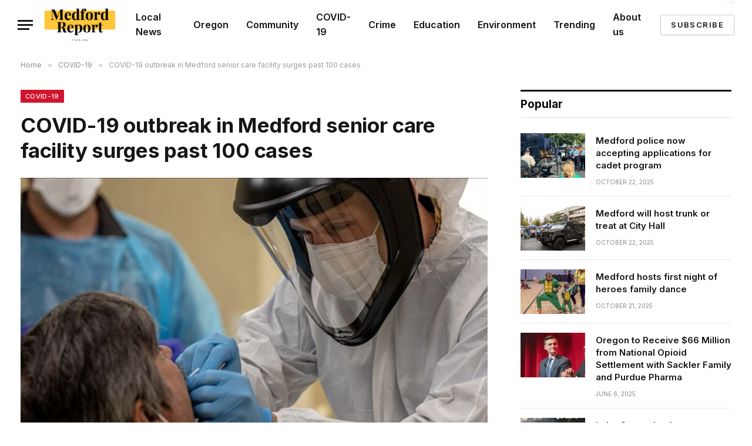

--- FILE ---
content_type: text/html; charset=UTF-8
request_url: https://medfordreport.com/covid-19-outbreak-in-medford-senior-care-facility-surges-past-100-cases/
body_size: 18008
content:

<!DOCTYPE html>
<html lang="en-US" class="s-light site-s-light">

<head>

	<meta charset="UTF-8" />
	<meta name="viewport" content="width=device-width, initial-scale=1" />
	<meta name='robots' content='index, follow, max-image-preview:large, max-snippet:-1, max-video-preview:-1' />
	<style>img:is([sizes="auto" i], [sizes^="auto," i]) { contain-intrinsic-size: 3000px 1500px }</style>
	
	<!-- This site is optimized with the Yoast SEO plugin v24.4 - https://yoast.com/wordpress/plugins/seo/ -->
	<title>COVID-19 outbreak in Medford senior care facility surges past 100 cases - Medford Report</title><link rel="preload" as="image" imagesrcset="https://medfordreport.com/wp-content/uploads/2020/12/carefacilitytesting.jpg" imagesizes="(max-width: 814px) 100vw, 814px" /><link rel="preload" as="font" href="https://medfordreport.com/wp-content/themes/smart-mag/css/icons/fonts/ts-icons.woff2?v2.2" type="font/woff2" crossorigin="anonymous" />
	<link rel="canonical" href="https://medfordreport.com/covid-19-outbreak-in-medford-senior-care-facility-surges-past-100-cases/" />
	<meta property="og:locale" content="en_US" />
	<meta property="og:type" content="article" />
	<meta property="og:title" content="COVID-19 outbreak in Medford senior care facility surges past 100 cases - Medford Report" />
	<meta property="og:description" content="As of Wednesday morning, Avamere at Three Fountains had 113 cases of coronavirus among its residents and staff. That’s dozens more than any similar facility in Oregon. The facility with the second-most cases is Maryville Memory Care in Washington County with 74 cases, according to weekly state data released by the Oregon Health Authority on" />
	<meta property="og:url" content="https://medfordreport.com/covid-19-outbreak-in-medford-senior-care-facility-surges-past-100-cases/" />
	<meta property="og:site_name" content="Medford Report" />
	<meta property="article:published_time" content="2020-12-06T10:19:21+00:00" />
	<meta property="article:modified_time" content="2020-12-16T10:20:37+00:00" />
	<meta property="og:image" content="https://medfordreport.com/wp-content/uploads/2020/12/carefacilitytesting.jpg" />
	<meta property="og:image:width" content="640" />
	<meta property="og:image:height" content="360" />
	<meta property="og:image:type" content="image/jpeg" />
	<meta name="author" content="Tony Cooper" />
	<meta name="twitter:card" content="summary_large_image" />
	<meta name="twitter:label1" content="Written by" />
	<meta name="twitter:data1" content="Tony Cooper" />
	<meta name="twitter:label2" content="Est. reading time" />
	<meta name="twitter:data2" content="2 minutes" />
	<script type="application/ld+json" class="yoast-schema-graph">{"@context":"https://schema.org","@graph":[{"@type":"WebPage","@id":"https://medfordreport.com/covid-19-outbreak-in-medford-senior-care-facility-surges-past-100-cases/","url":"https://medfordreport.com/covid-19-outbreak-in-medford-senior-care-facility-surges-past-100-cases/","name":"COVID-19 outbreak in Medford senior care facility surges past 100 cases - Medford Report","isPartOf":{"@id":"https://medfordreport.com/#website"},"primaryImageOfPage":{"@id":"https://medfordreport.com/covid-19-outbreak-in-medford-senior-care-facility-surges-past-100-cases/#primaryimage"},"image":{"@id":"https://medfordreport.com/covid-19-outbreak-in-medford-senior-care-facility-surges-past-100-cases/#primaryimage"},"thumbnailUrl":"https://medfordreport.com/wp-content/uploads/2020/12/carefacilitytesting.jpg","datePublished":"2020-12-06T10:19:21+00:00","dateModified":"2020-12-16T10:20:37+00:00","author":{"@id":"https://medfordreport.com/#/schema/person/7e4dd0be9b3af07d5cf5c98505054181"},"breadcrumb":{"@id":"https://medfordreport.com/covid-19-outbreak-in-medford-senior-care-facility-surges-past-100-cases/#breadcrumb"},"inLanguage":"en-US","potentialAction":[{"@type":"ReadAction","target":["https://medfordreport.com/covid-19-outbreak-in-medford-senior-care-facility-surges-past-100-cases/"]}]},{"@type":"ImageObject","inLanguage":"en-US","@id":"https://medfordreport.com/covid-19-outbreak-in-medford-senior-care-facility-surges-past-100-cases/#primaryimage","url":"https://medfordreport.com/wp-content/uploads/2020/12/carefacilitytesting.jpg","contentUrl":"https://medfordreport.com/wp-content/uploads/2020/12/carefacilitytesting.jpg","width":640,"height":360},{"@type":"BreadcrumbList","@id":"https://medfordreport.com/covid-19-outbreak-in-medford-senior-care-facility-surges-past-100-cases/#breadcrumb","itemListElement":[{"@type":"ListItem","position":1,"name":"Home","item":"https://medfordreport.com/"},{"@type":"ListItem","position":2,"name":"COVID-19 outbreak in Medford senior care facility surges past 100 cases"}]},{"@type":"WebSite","@id":"https://medfordreport.com/#website","url":"https://medfordreport.com/","name":"Medford Report","description":"","potentialAction":[{"@type":"SearchAction","target":{"@type":"EntryPoint","urlTemplate":"https://medfordreport.com/?s={search_term_string}"},"query-input":{"@type":"PropertyValueSpecification","valueRequired":true,"valueName":"search_term_string"}}],"inLanguage":"en-US"},{"@type":"Person","@id":"https://medfordreport.com/#/schema/person/7e4dd0be9b3af07d5cf5c98505054181","name":"Tony Cooper","url":"https://medfordreport.com/author/admin/"}]}</script>
	<!-- / Yoast SEO plugin. -->


<link rel='dns-prefetch' href='//fonts.googleapis.com' />
<link rel="alternate" type="application/rss+xml" title="Medford Report &raquo; Feed" href="https://medfordreport.com/feed/" />
<link rel="alternate" type="application/rss+xml" title="Medford Report &raquo; Comments Feed" href="https://medfordreport.com/comments/feed/" />
		<!-- This site uses the Google Analytics by MonsterInsights plugin v9.2.4 - Using Analytics tracking - https://www.monsterinsights.com/ -->
							<script src="//www.googletagmanager.com/gtag/js?id=G-2BYKWHE7W1"  data-cfasync="false" data-wpfc-render="false" type="text/javascript" async></script>
			<script data-cfasync="false" data-wpfc-render="false" type="text/javascript">
				var mi_version = '9.2.4';
				var mi_track_user = true;
				var mi_no_track_reason = '';
								var MonsterInsightsDefaultLocations = {"page_location":"https:\/\/medfordreport.com\/covid-19-outbreak-in-medford-senior-care-facility-surges-past-100-cases\/"};
				if ( typeof MonsterInsightsPrivacyGuardFilter === 'function' ) {
					var MonsterInsightsLocations = (typeof MonsterInsightsExcludeQuery === 'object') ? MonsterInsightsPrivacyGuardFilter( MonsterInsightsExcludeQuery ) : MonsterInsightsPrivacyGuardFilter( MonsterInsightsDefaultLocations );
				} else {
					var MonsterInsightsLocations = (typeof MonsterInsightsExcludeQuery === 'object') ? MonsterInsightsExcludeQuery : MonsterInsightsDefaultLocations;
				}

								var disableStrs = [
										'ga-disable-G-2BYKWHE7W1',
									];

				/* Function to detect opted out users */
				function __gtagTrackerIsOptedOut() {
					for (var index = 0; index < disableStrs.length; index++) {
						if (document.cookie.indexOf(disableStrs[index] + '=true') > -1) {
							return true;
						}
					}

					return false;
				}

				/* Disable tracking if the opt-out cookie exists. */
				if (__gtagTrackerIsOptedOut()) {
					for (var index = 0; index < disableStrs.length; index++) {
						window[disableStrs[index]] = true;
					}
				}

				/* Opt-out function */
				function __gtagTrackerOptout() {
					for (var index = 0; index < disableStrs.length; index++) {
						document.cookie = disableStrs[index] + '=true; expires=Thu, 31 Dec 2099 23:59:59 UTC; path=/';
						window[disableStrs[index]] = true;
					}
				}

				if ('undefined' === typeof gaOptout) {
					function gaOptout() {
						__gtagTrackerOptout();
					}
				}
								window.dataLayer = window.dataLayer || [];

				window.MonsterInsightsDualTracker = {
					helpers: {},
					trackers: {},
				};
				if (mi_track_user) {
					function __gtagDataLayer() {
						dataLayer.push(arguments);
					}

					function __gtagTracker(type, name, parameters) {
						if (!parameters) {
							parameters = {};
						}

						if (parameters.send_to) {
							__gtagDataLayer.apply(null, arguments);
							return;
						}

						if (type === 'event') {
														parameters.send_to = monsterinsights_frontend.v4_id;
							var hookName = name;
							if (typeof parameters['event_category'] !== 'undefined') {
								hookName = parameters['event_category'] + ':' + name;
							}

							if (typeof MonsterInsightsDualTracker.trackers[hookName] !== 'undefined') {
								MonsterInsightsDualTracker.trackers[hookName](parameters);
							} else {
								__gtagDataLayer('event', name, parameters);
							}
							
						} else {
							__gtagDataLayer.apply(null, arguments);
						}
					}

					__gtagTracker('js', new Date());
					__gtagTracker('set', {
						'developer_id.dZGIzZG': true,
											});
					if ( MonsterInsightsLocations.page_location ) {
						__gtagTracker('set', MonsterInsightsLocations);
					}
										__gtagTracker('config', 'G-2BYKWHE7W1', {"forceSSL":"true","link_attribution":"true"} );
															window.gtag = __gtagTracker;										(function () {
						/* https://developers.google.com/analytics/devguides/collection/analyticsjs/ */
						/* ga and __gaTracker compatibility shim. */
						var noopfn = function () {
							return null;
						};
						var newtracker = function () {
							return new Tracker();
						};
						var Tracker = function () {
							return null;
						};
						var p = Tracker.prototype;
						p.get = noopfn;
						p.set = noopfn;
						p.send = function () {
							var args = Array.prototype.slice.call(arguments);
							args.unshift('send');
							__gaTracker.apply(null, args);
						};
						var __gaTracker = function () {
							var len = arguments.length;
							if (len === 0) {
								return;
							}
							var f = arguments[len - 1];
							if (typeof f !== 'object' || f === null || typeof f.hitCallback !== 'function') {
								if ('send' === arguments[0]) {
									var hitConverted, hitObject = false, action;
									if ('event' === arguments[1]) {
										if ('undefined' !== typeof arguments[3]) {
											hitObject = {
												'eventAction': arguments[3],
												'eventCategory': arguments[2],
												'eventLabel': arguments[4],
												'value': arguments[5] ? arguments[5] : 1,
											}
										}
									}
									if ('pageview' === arguments[1]) {
										if ('undefined' !== typeof arguments[2]) {
											hitObject = {
												'eventAction': 'page_view',
												'page_path': arguments[2],
											}
										}
									}
									if (typeof arguments[2] === 'object') {
										hitObject = arguments[2];
									}
									if (typeof arguments[5] === 'object') {
										Object.assign(hitObject, arguments[5]);
									}
									if ('undefined' !== typeof arguments[1].hitType) {
										hitObject = arguments[1];
										if ('pageview' === hitObject.hitType) {
											hitObject.eventAction = 'page_view';
										}
									}
									if (hitObject) {
										action = 'timing' === arguments[1].hitType ? 'timing_complete' : hitObject.eventAction;
										hitConverted = mapArgs(hitObject);
										__gtagTracker('event', action, hitConverted);
									}
								}
								return;
							}

							function mapArgs(args) {
								var arg, hit = {};
								var gaMap = {
									'eventCategory': 'event_category',
									'eventAction': 'event_action',
									'eventLabel': 'event_label',
									'eventValue': 'event_value',
									'nonInteraction': 'non_interaction',
									'timingCategory': 'event_category',
									'timingVar': 'name',
									'timingValue': 'value',
									'timingLabel': 'event_label',
									'page': 'page_path',
									'location': 'page_location',
									'title': 'page_title',
									'referrer' : 'page_referrer',
								};
								for (arg in args) {
																		if (!(!args.hasOwnProperty(arg) || !gaMap.hasOwnProperty(arg))) {
										hit[gaMap[arg]] = args[arg];
									} else {
										hit[arg] = args[arg];
									}
								}
								return hit;
							}

							try {
								f.hitCallback();
							} catch (ex) {
							}
						};
						__gaTracker.create = newtracker;
						__gaTracker.getByName = newtracker;
						__gaTracker.getAll = function () {
							return [];
						};
						__gaTracker.remove = noopfn;
						__gaTracker.loaded = true;
						window['__gaTracker'] = __gaTracker;
					})();
									} else {
										console.log("");
					(function () {
						function __gtagTracker() {
							return null;
						}

						window['__gtagTracker'] = __gtagTracker;
						window['gtag'] = __gtagTracker;
					})();
									}
			</script>
				<!-- / Google Analytics by MonsterInsights -->
		<script type="text/javascript">
/* <![CDATA[ */
window._wpemojiSettings = {"baseUrl":"https:\/\/s.w.org\/images\/core\/emoji\/15.0.3\/72x72\/","ext":".png","svgUrl":"https:\/\/s.w.org\/images\/core\/emoji\/15.0.3\/svg\/","svgExt":".svg","source":{"concatemoji":"https:\/\/medfordreport.com\/wp-includes\/js\/wp-emoji-release.min.js?ver=6.7.4"}};
/*! This file is auto-generated */
!function(i,n){var o,s,e;function c(e){try{var t={supportTests:e,timestamp:(new Date).valueOf()};sessionStorage.setItem(o,JSON.stringify(t))}catch(e){}}function p(e,t,n){e.clearRect(0,0,e.canvas.width,e.canvas.height),e.fillText(t,0,0);var t=new Uint32Array(e.getImageData(0,0,e.canvas.width,e.canvas.height).data),r=(e.clearRect(0,0,e.canvas.width,e.canvas.height),e.fillText(n,0,0),new Uint32Array(e.getImageData(0,0,e.canvas.width,e.canvas.height).data));return t.every(function(e,t){return e===r[t]})}function u(e,t,n){switch(t){case"flag":return n(e,"\ud83c\udff3\ufe0f\u200d\u26a7\ufe0f","\ud83c\udff3\ufe0f\u200b\u26a7\ufe0f")?!1:!n(e,"\ud83c\uddfa\ud83c\uddf3","\ud83c\uddfa\u200b\ud83c\uddf3")&&!n(e,"\ud83c\udff4\udb40\udc67\udb40\udc62\udb40\udc65\udb40\udc6e\udb40\udc67\udb40\udc7f","\ud83c\udff4\u200b\udb40\udc67\u200b\udb40\udc62\u200b\udb40\udc65\u200b\udb40\udc6e\u200b\udb40\udc67\u200b\udb40\udc7f");case"emoji":return!n(e,"\ud83d\udc26\u200d\u2b1b","\ud83d\udc26\u200b\u2b1b")}return!1}function f(e,t,n){var r="undefined"!=typeof WorkerGlobalScope&&self instanceof WorkerGlobalScope?new OffscreenCanvas(300,150):i.createElement("canvas"),a=r.getContext("2d",{willReadFrequently:!0}),o=(a.textBaseline="top",a.font="600 32px Arial",{});return e.forEach(function(e){o[e]=t(a,e,n)}),o}function t(e){var t=i.createElement("script");t.src=e,t.defer=!0,i.head.appendChild(t)}"undefined"!=typeof Promise&&(o="wpEmojiSettingsSupports",s=["flag","emoji"],n.supports={everything:!0,everythingExceptFlag:!0},e=new Promise(function(e){i.addEventListener("DOMContentLoaded",e,{once:!0})}),new Promise(function(t){var n=function(){try{var e=JSON.parse(sessionStorage.getItem(o));if("object"==typeof e&&"number"==typeof e.timestamp&&(new Date).valueOf()<e.timestamp+604800&&"object"==typeof e.supportTests)return e.supportTests}catch(e){}return null}();if(!n){if("undefined"!=typeof Worker&&"undefined"!=typeof OffscreenCanvas&&"undefined"!=typeof URL&&URL.createObjectURL&&"undefined"!=typeof Blob)try{var e="postMessage("+f.toString()+"("+[JSON.stringify(s),u.toString(),p.toString()].join(",")+"));",r=new Blob([e],{type:"text/javascript"}),a=new Worker(URL.createObjectURL(r),{name:"wpTestEmojiSupports"});return void(a.onmessage=function(e){c(n=e.data),a.terminate(),t(n)})}catch(e){}c(n=f(s,u,p))}t(n)}).then(function(e){for(var t in e)n.supports[t]=e[t],n.supports.everything=n.supports.everything&&n.supports[t],"flag"!==t&&(n.supports.everythingExceptFlag=n.supports.everythingExceptFlag&&n.supports[t]);n.supports.everythingExceptFlag=n.supports.everythingExceptFlag&&!n.supports.flag,n.DOMReady=!1,n.readyCallback=function(){n.DOMReady=!0}}).then(function(){return e}).then(function(){var e;n.supports.everything||(n.readyCallback(),(e=n.source||{}).concatemoji?t(e.concatemoji):e.wpemoji&&e.twemoji&&(t(e.twemoji),t(e.wpemoji)))}))}((window,document),window._wpemojiSettings);
/* ]]> */
</script>
<style id='wp-emoji-styles-inline-css' type='text/css'>

	img.wp-smiley, img.emoji {
		display: inline !important;
		border: none !important;
		box-shadow: none !important;
		height: 1em !important;
		width: 1em !important;
		margin: 0 0.07em !important;
		vertical-align: -0.1em !important;
		background: none !important;
		padding: 0 !important;
	}
</style>
<link rel='stylesheet' id='wp-block-library-css' href='https://medfordreport.com/wp-includes/css/dist/block-library/style.min.css?ver=6.7.4' type='text/css' media='all' />
<style id='classic-theme-styles-inline-css' type='text/css'>
/*! This file is auto-generated */
.wp-block-button__link{color:#fff;background-color:#32373c;border-radius:9999px;box-shadow:none;text-decoration:none;padding:calc(.667em + 2px) calc(1.333em + 2px);font-size:1.125em}.wp-block-file__button{background:#32373c;color:#fff;text-decoration:none}
</style>
<style id='global-styles-inline-css' type='text/css'>
:root{--wp--preset--aspect-ratio--square: 1;--wp--preset--aspect-ratio--4-3: 4/3;--wp--preset--aspect-ratio--3-4: 3/4;--wp--preset--aspect-ratio--3-2: 3/2;--wp--preset--aspect-ratio--2-3: 2/3;--wp--preset--aspect-ratio--16-9: 16/9;--wp--preset--aspect-ratio--9-16: 9/16;--wp--preset--color--black: #000000;--wp--preset--color--cyan-bluish-gray: #abb8c3;--wp--preset--color--white: #ffffff;--wp--preset--color--pale-pink: #f78da7;--wp--preset--color--vivid-red: #cf2e2e;--wp--preset--color--luminous-vivid-orange: #ff6900;--wp--preset--color--luminous-vivid-amber: #fcb900;--wp--preset--color--light-green-cyan: #7bdcb5;--wp--preset--color--vivid-green-cyan: #00d084;--wp--preset--color--pale-cyan-blue: #8ed1fc;--wp--preset--color--vivid-cyan-blue: #0693e3;--wp--preset--color--vivid-purple: #9b51e0;--wp--preset--gradient--vivid-cyan-blue-to-vivid-purple: linear-gradient(135deg,rgba(6,147,227,1) 0%,rgb(155,81,224) 100%);--wp--preset--gradient--light-green-cyan-to-vivid-green-cyan: linear-gradient(135deg,rgb(122,220,180) 0%,rgb(0,208,130) 100%);--wp--preset--gradient--luminous-vivid-amber-to-luminous-vivid-orange: linear-gradient(135deg,rgba(252,185,0,1) 0%,rgba(255,105,0,1) 100%);--wp--preset--gradient--luminous-vivid-orange-to-vivid-red: linear-gradient(135deg,rgba(255,105,0,1) 0%,rgb(207,46,46) 100%);--wp--preset--gradient--very-light-gray-to-cyan-bluish-gray: linear-gradient(135deg,rgb(238,238,238) 0%,rgb(169,184,195) 100%);--wp--preset--gradient--cool-to-warm-spectrum: linear-gradient(135deg,rgb(74,234,220) 0%,rgb(151,120,209) 20%,rgb(207,42,186) 40%,rgb(238,44,130) 60%,rgb(251,105,98) 80%,rgb(254,248,76) 100%);--wp--preset--gradient--blush-light-purple: linear-gradient(135deg,rgb(255,206,236) 0%,rgb(152,150,240) 100%);--wp--preset--gradient--blush-bordeaux: linear-gradient(135deg,rgb(254,205,165) 0%,rgb(254,45,45) 50%,rgb(107,0,62) 100%);--wp--preset--gradient--luminous-dusk: linear-gradient(135deg,rgb(255,203,112) 0%,rgb(199,81,192) 50%,rgb(65,88,208) 100%);--wp--preset--gradient--pale-ocean: linear-gradient(135deg,rgb(255,245,203) 0%,rgb(182,227,212) 50%,rgb(51,167,181) 100%);--wp--preset--gradient--electric-grass: linear-gradient(135deg,rgb(202,248,128) 0%,rgb(113,206,126) 100%);--wp--preset--gradient--midnight: linear-gradient(135deg,rgb(2,3,129) 0%,rgb(40,116,252) 100%);--wp--preset--font-size--small: 13px;--wp--preset--font-size--medium: 20px;--wp--preset--font-size--large: 36px;--wp--preset--font-size--x-large: 42px;--wp--preset--spacing--20: 0.44rem;--wp--preset--spacing--30: 0.67rem;--wp--preset--spacing--40: 1rem;--wp--preset--spacing--50: 1.5rem;--wp--preset--spacing--60: 2.25rem;--wp--preset--spacing--70: 3.38rem;--wp--preset--spacing--80: 5.06rem;--wp--preset--shadow--natural: 6px 6px 9px rgba(0, 0, 0, 0.2);--wp--preset--shadow--deep: 12px 12px 50px rgba(0, 0, 0, 0.4);--wp--preset--shadow--sharp: 6px 6px 0px rgba(0, 0, 0, 0.2);--wp--preset--shadow--outlined: 6px 6px 0px -3px rgba(255, 255, 255, 1), 6px 6px rgba(0, 0, 0, 1);--wp--preset--shadow--crisp: 6px 6px 0px rgba(0, 0, 0, 1);}:where(.is-layout-flex){gap: 0.5em;}:where(.is-layout-grid){gap: 0.5em;}body .is-layout-flex{display: flex;}.is-layout-flex{flex-wrap: wrap;align-items: center;}.is-layout-flex > :is(*, div){margin: 0;}body .is-layout-grid{display: grid;}.is-layout-grid > :is(*, div){margin: 0;}:where(.wp-block-columns.is-layout-flex){gap: 2em;}:where(.wp-block-columns.is-layout-grid){gap: 2em;}:where(.wp-block-post-template.is-layout-flex){gap: 1.25em;}:where(.wp-block-post-template.is-layout-grid){gap: 1.25em;}.has-black-color{color: var(--wp--preset--color--black) !important;}.has-cyan-bluish-gray-color{color: var(--wp--preset--color--cyan-bluish-gray) !important;}.has-white-color{color: var(--wp--preset--color--white) !important;}.has-pale-pink-color{color: var(--wp--preset--color--pale-pink) !important;}.has-vivid-red-color{color: var(--wp--preset--color--vivid-red) !important;}.has-luminous-vivid-orange-color{color: var(--wp--preset--color--luminous-vivid-orange) !important;}.has-luminous-vivid-amber-color{color: var(--wp--preset--color--luminous-vivid-amber) !important;}.has-light-green-cyan-color{color: var(--wp--preset--color--light-green-cyan) !important;}.has-vivid-green-cyan-color{color: var(--wp--preset--color--vivid-green-cyan) !important;}.has-pale-cyan-blue-color{color: var(--wp--preset--color--pale-cyan-blue) !important;}.has-vivid-cyan-blue-color{color: var(--wp--preset--color--vivid-cyan-blue) !important;}.has-vivid-purple-color{color: var(--wp--preset--color--vivid-purple) !important;}.has-black-background-color{background-color: var(--wp--preset--color--black) !important;}.has-cyan-bluish-gray-background-color{background-color: var(--wp--preset--color--cyan-bluish-gray) !important;}.has-white-background-color{background-color: var(--wp--preset--color--white) !important;}.has-pale-pink-background-color{background-color: var(--wp--preset--color--pale-pink) !important;}.has-vivid-red-background-color{background-color: var(--wp--preset--color--vivid-red) !important;}.has-luminous-vivid-orange-background-color{background-color: var(--wp--preset--color--luminous-vivid-orange) !important;}.has-luminous-vivid-amber-background-color{background-color: var(--wp--preset--color--luminous-vivid-amber) !important;}.has-light-green-cyan-background-color{background-color: var(--wp--preset--color--light-green-cyan) !important;}.has-vivid-green-cyan-background-color{background-color: var(--wp--preset--color--vivid-green-cyan) !important;}.has-pale-cyan-blue-background-color{background-color: var(--wp--preset--color--pale-cyan-blue) !important;}.has-vivid-cyan-blue-background-color{background-color: var(--wp--preset--color--vivid-cyan-blue) !important;}.has-vivid-purple-background-color{background-color: var(--wp--preset--color--vivid-purple) !important;}.has-black-border-color{border-color: var(--wp--preset--color--black) !important;}.has-cyan-bluish-gray-border-color{border-color: var(--wp--preset--color--cyan-bluish-gray) !important;}.has-white-border-color{border-color: var(--wp--preset--color--white) !important;}.has-pale-pink-border-color{border-color: var(--wp--preset--color--pale-pink) !important;}.has-vivid-red-border-color{border-color: var(--wp--preset--color--vivid-red) !important;}.has-luminous-vivid-orange-border-color{border-color: var(--wp--preset--color--luminous-vivid-orange) !important;}.has-luminous-vivid-amber-border-color{border-color: var(--wp--preset--color--luminous-vivid-amber) !important;}.has-light-green-cyan-border-color{border-color: var(--wp--preset--color--light-green-cyan) !important;}.has-vivid-green-cyan-border-color{border-color: var(--wp--preset--color--vivid-green-cyan) !important;}.has-pale-cyan-blue-border-color{border-color: var(--wp--preset--color--pale-cyan-blue) !important;}.has-vivid-cyan-blue-border-color{border-color: var(--wp--preset--color--vivid-cyan-blue) !important;}.has-vivid-purple-border-color{border-color: var(--wp--preset--color--vivid-purple) !important;}.has-vivid-cyan-blue-to-vivid-purple-gradient-background{background: var(--wp--preset--gradient--vivid-cyan-blue-to-vivid-purple) !important;}.has-light-green-cyan-to-vivid-green-cyan-gradient-background{background: var(--wp--preset--gradient--light-green-cyan-to-vivid-green-cyan) !important;}.has-luminous-vivid-amber-to-luminous-vivid-orange-gradient-background{background: var(--wp--preset--gradient--luminous-vivid-amber-to-luminous-vivid-orange) !important;}.has-luminous-vivid-orange-to-vivid-red-gradient-background{background: var(--wp--preset--gradient--luminous-vivid-orange-to-vivid-red) !important;}.has-very-light-gray-to-cyan-bluish-gray-gradient-background{background: var(--wp--preset--gradient--very-light-gray-to-cyan-bluish-gray) !important;}.has-cool-to-warm-spectrum-gradient-background{background: var(--wp--preset--gradient--cool-to-warm-spectrum) !important;}.has-blush-light-purple-gradient-background{background: var(--wp--preset--gradient--blush-light-purple) !important;}.has-blush-bordeaux-gradient-background{background: var(--wp--preset--gradient--blush-bordeaux) !important;}.has-luminous-dusk-gradient-background{background: var(--wp--preset--gradient--luminous-dusk) !important;}.has-pale-ocean-gradient-background{background: var(--wp--preset--gradient--pale-ocean) !important;}.has-electric-grass-gradient-background{background: var(--wp--preset--gradient--electric-grass) !important;}.has-midnight-gradient-background{background: var(--wp--preset--gradient--midnight) !important;}.has-small-font-size{font-size: var(--wp--preset--font-size--small) !important;}.has-medium-font-size{font-size: var(--wp--preset--font-size--medium) !important;}.has-large-font-size{font-size: var(--wp--preset--font-size--large) !important;}.has-x-large-font-size{font-size: var(--wp--preset--font-size--x-large) !important;}
:where(.wp-block-post-template.is-layout-flex){gap: 1.25em;}:where(.wp-block-post-template.is-layout-grid){gap: 1.25em;}
:where(.wp-block-columns.is-layout-flex){gap: 2em;}:where(.wp-block-columns.is-layout-grid){gap: 2em;}
:root :where(.wp-block-pullquote){font-size: 1.5em;line-height: 1.6;}
</style>
<link rel='stylesheet' id='contact-form-7-css' href='https://medfordreport.com/wp-content/plugins/contact-form-7/includes/css/styles.css?ver=5.9.3' type='text/css' media='all' />
<style id='akismet-widget-style-inline-css' type='text/css'>

			.a-stats {
				--akismet-color-mid-green: #357b49;
				--akismet-color-white: #fff;
				--akismet-color-light-grey: #f6f7f7;

				max-width: 350px;
				width: auto;
			}

			.a-stats * {
				all: unset;
				box-sizing: border-box;
			}

			.a-stats strong {
				font-weight: 600;
			}

			.a-stats a.a-stats__link,
			.a-stats a.a-stats__link:visited,
			.a-stats a.a-stats__link:active {
				background: var(--akismet-color-mid-green);
				border: none;
				box-shadow: none;
				border-radius: 8px;
				color: var(--akismet-color-white);
				cursor: pointer;
				display: block;
				font-family: -apple-system, BlinkMacSystemFont, 'Segoe UI', 'Roboto', 'Oxygen-Sans', 'Ubuntu', 'Cantarell', 'Helvetica Neue', sans-serif;
				font-weight: 500;
				padding: 12px;
				text-align: center;
				text-decoration: none;
				transition: all 0.2s ease;
			}

			/* Extra specificity to deal with TwentyTwentyOne focus style */
			.widget .a-stats a.a-stats__link:focus {
				background: var(--akismet-color-mid-green);
				color: var(--akismet-color-white);
				text-decoration: none;
			}

			.a-stats a.a-stats__link:hover {
				filter: brightness(110%);
				box-shadow: 0 4px 12px rgba(0, 0, 0, 0.06), 0 0 2px rgba(0, 0, 0, 0.16);
			}

			.a-stats .count {
				color: var(--akismet-color-white);
				display: block;
				font-size: 1.5em;
				line-height: 1.4;
				padding: 0 13px;
				white-space: nowrap;
			}
		
</style>
<link rel='stylesheet' id='smartmag-core-css' href='https://medfordreport.com/wp-content/themes/smart-mag/style.css?ver=6.0.0' type='text/css' media='all' />
<style id='smartmag-core-inline-css' type='text/css'>
:root { --c-main: #d1142e;
--c-main-rgb: 209,20,46;
--text-font: "Inter", system-ui, -apple-system, "Segoe UI", Arial, sans-serif;
--body-font: "Inter", system-ui, -apple-system, "Segoe UI", Arial, sans-serif;
--text-h-font: var(--h-font);
--title-size-xs: 15px;
--title-size-s: 17px;
--title-fw-bold: 600;
--main-width: 1240px;
--c-excerpts: #111111;
--excerpt-size: 14px; }
.s-dark body { background-color: #ffffff; }
.s-dark { --body-color: #000000; --c-excerpts: #000000; }
.s-dark .post-content { color: #000000; }
.smart-head-main .smart-head-top { --head-h: 0.1px; background-color: #ededed; }
.s-dark .smart-head-main .smart-head-top,
.smart-head-main .s-dark.smart-head-top { background-color: #0a0204; }
.smart-head-main .smart-head-mid { --head-h: 84px; background: linear-gradient(-90deg, #ffffff 0%, #ffffff 100%); }
.s-dark .smart-head-main .smart-head-mid,
.smart-head-main .s-dark.smart-head-mid { background-color: #081736; }
.navigation-main .menu > li > a { font-size: 16px; text-transform: initial; letter-spacing: 0em; }
.navigation-main { --nav-items-space: 15px; }
.nav-hov-b .menu > li > a:before { border-width: 3px; }
.s-dark .navigation-main { --c-nav: #ffffff; }
.s-dark .navigation { --c-nav-blip: #969696; --c-nav-hov-bg: rgba(255,255,255,0.01); --c-nav-drop-bg: #0b1321; --c-nav-drop-hov-bg: rgba(255,255,255,0.03); }
.smart-head-mobile .smart-head-mid { --head-h: 70px; }
.s-dark .smart-head-mobile .smart-head-mid,
.smart-head-mobile .s-dark.smart-head-mid { background-color: #ffffff; }
.smart-head-mobile .smart-head-mid { border-bottom-width: 0px; border-bottom-color: #000000; }
.s-dark .off-canvas, .off-canvas.s-dark { background-color: #0b1321; }
.navigation-small .menu > li > a { letter-spacing: -.02em; }
.navigation-small { margin-left: calc(-1 * var(--nav-items-space)); }
.s-dark .navigation-small { --c-nav: #dddddd; }
.s-dark .upper-footer { background-color: #14171f; }
.upper-footer > .wrap { padding-top: 70px; }
.s-dark .lower-footer { background-color: #0b101b; }
.post-meta .meta-item, .post-meta .text-in { font-size: 10px; text-transform: uppercase; }
.post-meta { --p-meta-sep: "\2013"; }
.block-head-c .heading { letter-spacing: 0.02em; }
.block-head-e2 .heading { font-weight: 600; color: var(--c-main); }
.block-head-f { --c-line: #0a0a0a; }
.s-dark .block-head-f { --c-line: #636363; }
.block-head-f .heading { color: #0a0a0a; }
.s-dark .block-head-f .heading { color: #ededed; }
.entry-content { font-weight: normal; }
.site-s-light .entry-content { color: #161616; }
.s-dark .entry-content { color: #f2f2f2; }
.s-dark .spc-newsletter-c { background-color: #14181f; }
.a-wrap-2:not(._) { margin-top: 0px; }
@media (min-width: 1200px) { .loop-list .post-title { font-size: 22px; } }
@media (min-width: 940px) and (max-width: 1200px) { .navigation-main .menu > li > a { font-size: calc(10px + (16px - 10px) * .7); } }


</style>
<link rel='stylesheet' id='magnific-popup-css' href='https://medfordreport.com/wp-content/themes/smart-mag/css/lightbox.css?ver=6.0.0' type='text/css' media='all' />
<link rel='stylesheet' id='smartmag-icons-css' href='https://medfordreport.com/wp-content/themes/smart-mag/css/icons/icons.css?ver=6.0.0' type='text/css' media='all' />
<link rel='stylesheet' id='smartmag-gfonts-custom-css' href='https://fonts.googleapis.com/css?family=Inter%3A400%2C500%2C600%2C700' type='text/css' media='all' />
<script type="text/javascript" src="https://medfordreport.com/wp-content/plugins/google-analytics-for-wordpress/assets/js/frontend-gtag.min.js?ver=9.2.4" id="monsterinsights-frontend-script-js" async="async" data-wp-strategy="async"></script>
<script data-cfasync="false" data-wpfc-render="false" type="text/javascript" id='monsterinsights-frontend-script-js-extra'>/* <![CDATA[ */
var monsterinsights_frontend = {"js_events_tracking":"true","download_extensions":"doc,pdf,ppt,zip,xls,docx,pptx,xlsx","inbound_paths":"[{\"path\":\"\\\/go\\\/\",\"label\":\"affiliate\"},{\"path\":\"\\\/recommend\\\/\",\"label\":\"affiliate\"}]","home_url":"https:\/\/medfordreport.com","hash_tracking":"false","v4_id":"G-2BYKWHE7W1"};/* ]]> */
</script>
<script type="text/javascript" src="https://medfordreport.com/wp-includes/js/jquery/jquery.min.js?ver=3.7.1" id="jquery-core-js"></script>
<script type="text/javascript" src="https://medfordreport.com/wp-includes/js/jquery/jquery-migrate.min.js?ver=3.4.1" id="jquery-migrate-js"></script>
<link rel="https://api.w.org/" href="https://medfordreport.com/wp-json/" /><link rel="alternate" title="JSON" type="application/json" href="https://medfordreport.com/wp-json/wp/v2/posts/2869" /><link rel="EditURI" type="application/rsd+xml" title="RSD" href="https://medfordreport.com/xmlrpc.php?rsd" />
<meta name="generator" content="WordPress 6.7.4" />
<link rel='shortlink' href='https://medfordreport.com/?p=2869' />
<link rel="alternate" title="oEmbed (JSON)" type="application/json+oembed" href="https://medfordreport.com/wp-json/oembed/1.0/embed?url=https%3A%2F%2Fmedfordreport.com%2Fcovid-19-outbreak-in-medford-senior-care-facility-surges-past-100-cases%2F" />
<link rel="alternate" title="oEmbed (XML)" type="text/xml+oembed" href="https://medfordreport.com/wp-json/oembed/1.0/embed?url=https%3A%2F%2Fmedfordreport.com%2Fcovid-19-outbreak-in-medford-senior-care-facility-surges-past-100-cases%2F&#038;format=xml" />

		<script>
		var BunyadSchemeKey = 'bunyad-scheme';
		(() => {
			const d = document.documentElement;
			const c = d.classList;
			const scheme = localStorage.getItem(BunyadSchemeKey);
			if (scheme) {
				d.dataset.origClass = c;
				scheme === 'dark' ? c.remove('s-light', 'site-s-light') : c.remove('s-dark', 'site-s-dark');
				c.add('site-s-' + scheme, 's-' + scheme);
			}
		})();
		</script>
		<meta name="generator" content="Elementor 3.27.3; features: additional_custom_breakpoints; settings: css_print_method-external, google_font-enabled, font_display-auto">
			<style>
				.e-con.e-parent:nth-of-type(n+4):not(.e-lazyloaded):not(.e-no-lazyload),
				.e-con.e-parent:nth-of-type(n+4):not(.e-lazyloaded):not(.e-no-lazyload) * {
					background-image: none !important;
				}
				@media screen and (max-height: 1024px) {
					.e-con.e-parent:nth-of-type(n+3):not(.e-lazyloaded):not(.e-no-lazyload),
					.e-con.e-parent:nth-of-type(n+3):not(.e-lazyloaded):not(.e-no-lazyload) * {
						background-image: none !important;
					}
				}
				@media screen and (max-height: 640px) {
					.e-con.e-parent:nth-of-type(n+2):not(.e-lazyloaded):not(.e-no-lazyload),
					.e-con.e-parent:nth-of-type(n+2):not(.e-lazyloaded):not(.e-no-lazyload) * {
						background-image: none !important;
					}
				}
			</style>
			<link rel="icon" href="https://medfordreport.com/wp-content/uploads/2020/12/cropped-Screen-Shot-2020-12-27-at-20.58.11-32x32.png" sizes="32x32" />
<link rel="icon" href="https://medfordreport.com/wp-content/uploads/2020/12/cropped-Screen-Shot-2020-12-27-at-20.58.11-192x192.png" sizes="192x192" />
<link rel="apple-touch-icon" href="https://medfordreport.com/wp-content/uploads/2020/12/cropped-Screen-Shot-2020-12-27-at-20.58.11-180x180.png" />
<meta name="msapplication-TileImage" content="https://medfordreport.com/wp-content/uploads/2020/12/cropped-Screen-Shot-2020-12-27-at-20.58.11-270x270.png" />


</head>

<body class="post-template-default single single-post postid-2869 single-format-standard right-sidebar post-layout-modern post-cat-57 has-lb has-lb-sm layout-normal elementor-default elementor-kit-4130">



<div class="main-wrap">

	
<div class="off-canvas-backdrop"></div>
<div class="mobile-menu-container off-canvas s-dark" id="off-canvas">

	<div class="off-canvas-head">
		<a href="#" class="close"><i class="tsi tsi-times"></i></a>

		<div class="ts-logo">
					</div>
	</div>

	<div class="off-canvas-content">

					<ul class="mobile-menu"></ul>
		
		
		
		<div class="spc-social spc-social-b smart-head-social">
		
			
				<a href="#" class="link s-facebook" target="_blank" rel="noopener">
					<i class="icon tsi tsi-facebook"></i>
					<span class="visuallyhidden">Facebook</span>
				</a>
									
			
				<a href="#" class="link s-twitter" target="_blank" rel="noopener">
					<i class="icon tsi tsi-twitter"></i>
					<span class="visuallyhidden">Twitter</span>
				</a>
									
			
				<a href="#" class="link s-instagram" target="_blank" rel="noopener">
					<i class="icon tsi tsi-instagram"></i>
					<span class="visuallyhidden">Instagram</span>
				</a>
									
			
		</div>

		
	</div>

</div>
<div class="smart-head smart-head-a smart-head-main" id="smart-head" data-sticky="auto" data-sticky-type="smart">
	
	<div class="smart-head-row smart-head-top s-dark smart-head-row-full">

		<div class="inner full">

							
				<div class="items items-left empty">
								</div>

							
				<div class="items items-center empty">
								</div>

							
				<div class="items items-right ">
				

	<a href="#" class="search-icon has-icon-only is-icon" title="Search">
		<i class="tsi tsi-search"></i>
	</a>

				</div>

						
		</div>
	</div>

	
	<div class="smart-head-row smart-head-mid smart-head-row-3 is-light has-center-nav smart-head-row-full">

		<div class="inner full">

							
				<div class="items items-left ">
				
<button class="offcanvas-toggle has-icon" type="button" aria-label="Menu">
	<span class="hamburger-icon hamburger-icon-a">
		<span class="inner"></span>
	</span>
</button>	<a href="https://medfordreport.com/" title="Medford Report" rel="home" class="logo-link ts-logo">
		<span>
			
				
											<img src="https://medfordreport.com/wp-content/uploads/2020/12/Screen-Shot-2020-12-27-at-20.58.11-copy.png" class="logo-image logo-image-dark" alt="Medford Report" />
					
					<img src="https://medfordreport.com/wp-content/uploads/2020/12/Screen-Shot-2020-12-27-at-20.58.11-copy.png" class="logo-image" alt="Medford Report" />

									 
					</span>
	</a>				</div>

							
				<div class="items items-center ">
					<div class="nav-wrap">
		<nav class="navigation navigation-main nav-hov-b">
			<ul id="menu-m" class="menu"><li id="menu-item-3660" class="menu-item menu-item-type-taxonomy menu-item-object-category menu-cat-12 menu-item-3660"><a href="https://medfordreport.com/category/local-news/">Local News</a></li>
<li id="menu-item-3661" class="menu-item menu-item-type-taxonomy menu-item-object-category menu-cat-55 menu-item-3661"><a href="https://medfordreport.com/category/oregon/">Oregon</a></li>
<li id="menu-item-3655" class="menu-item menu-item-type-taxonomy menu-item-object-category menu-cat-59 menu-item-3655"><a href="https://medfordreport.com/category/community/">Community</a></li>
<li id="menu-item-3656" class="menu-item menu-item-type-taxonomy menu-item-object-category current-post-ancestor current-menu-parent current-post-parent menu-cat-57 menu-item-3656"><a href="https://medfordreport.com/category/covid-19/">COVID-19</a></li>
<li id="menu-item-3657" class="menu-item menu-item-type-taxonomy menu-item-object-category menu-cat-58 menu-item-3657"><a href="https://medfordreport.com/category/crime/">Crime</a></li>
<li id="menu-item-3658" class="menu-item menu-item-type-taxonomy menu-item-object-category menu-cat-56 menu-item-3658"><a href="https://medfordreport.com/category/education/">Education</a></li>
<li id="menu-item-3659" class="menu-item menu-item-type-taxonomy menu-item-object-category menu-cat-49 menu-item-3659"><a href="https://medfordreport.com/category/environment/">Environment</a></li>
<li id="menu-item-4278" class="menu-item menu-item-type-taxonomy menu-item-object-category menu-cat-102 menu-item-4278"><a href="https://medfordreport.com/category/trending/">Trending</a></li>
<li id="menu-item-3715" class="menu-item menu-item-type-post_type menu-item-object-page menu-item-3715"><a href="https://medfordreport.com/about-us/">About us</a></li>
</ul>		</nav>
	</div>
				</div>

							
				<div class="items items-right ">
				
	<a href="#" class="ts-button ts-button-alt ts-button1">
		Subscribe	</a>
				</div>

						
		</div>
	</div>

	</div>
<div class="smart-head smart-head-a smart-head-mobile" id="smart-head-mobile" data-sticky="mid" data-sticky-type>
	
	<div class="smart-head-row smart-head-mid smart-head-row-3 s-dark smart-head-row-full">

		<div class="inner wrap">

							
				<div class="items items-left ">
				
<button class="offcanvas-toggle has-icon" type="button" aria-label="Menu">
	<span class="hamburger-icon hamburger-icon-a">
		<span class="inner"></span>
	</span>
</button>				</div>

							
				<div class="items items-center ">
					<a href="https://medfordreport.com/" title="Medford Report" rel="home" class="logo-link ts-logo">
		<span>
			
				
											<img src="https://medfordreport.com/wp-content/uploads/2020/12/Screen-Shot-2020-12-27-at-20.58.11-copy.png" class="logo-image logo-image-dark" alt="Medford Report" />
					
					<img src="https://medfordreport.com/wp-content/uploads/2020/12/Screen-Shot-2020-12-27-at-20.58.11-copy.png" class="logo-image" alt="Medford Report" />

									 
					</span>
	</a>				</div>

							
				<div class="items items-right ">
				

	<a href="#" class="search-icon has-icon-only is-icon" title="Search">
		<i class="tsi tsi-search"></i>
	</a>

				</div>

						
		</div>
	</div>

	</div>
<nav class="breadcrumbs is-full-width breadcrumbs-a" id="breadcrumb"><div class="inner ts-contain "><span><a href="https://medfordreport.com/"><span>Home</span></a></span><span class="delim">&raquo;</span><span><a href="https://medfordreport.com/category/covid-19/"><span>COVID-19</span></a></span><span class="delim">&raquo;</span><span class="current">COVID-19 outbreak in Medford senior care facility surges past 100 cases</span></div></nav>
<div class="main ts-contain cf right-sidebar">
	
		

<div class="ts-row">
	<div class="col-8 main-content">

					<div class="the-post-header s-head-modern s-head-modern-a">
	<div class="post-meta post-meta-a post-meta-left post-meta-single"><div class="post-meta-items meta-above"><span class="meta-item cat-labels">
						
						<a href="https://medfordreport.com/category/covid-19/" class="category term-color-57" rel="category">COVID-19</a>
					</span>
					</div><h1 class="is-title post-title">COVID-19 outbreak in Medford senior care facility surges past 100 cases</h1></div></div>		
		<div class="single-featured">
				
	<div class="featured">
				
			<figure class="image-link media-ratio ar-bunyad-main"><img width="814" height="532" src="[data-uri]" class="attachment-large size-large lazyload wp-post-image" alt="" sizes="(max-width: 814px) 100vw, 814px" title="COVID-19 outbreak in Medford senior care facility surges past 100 cases" decoding="async" data-src="https://medfordreport.com/wp-content/uploads/2020/12/carefacilitytesting.jpg" /></figure>		
						
			</div>

			</div>

		<div class="the-post s-post-modern">

			<article id="post-2869" class="post-2869 post type-post status-publish format-standard has-post-thumbnail category-covid-19">
				
<div class="post-content-wrap has-share-float">
						<div class="post-share-float share-float-a is-hidden spc-social-c-icon">
	<div class="inner">
					<span class="share-text">Share</span>
		
		<div class="services">
		
				
			<a href="https://www.facebook.com/sharer.php?u=https%3A%2F%2Fmedfordreport.com%2Fcovid-19-outbreak-in-medford-senior-care-facility-surges-past-100-cases%2F" class="cf service s-facebook" target="_blank" title="Facebook">
				<i class="tsi tsi-facebook"></i>
				<span class="label">Facebook</span>
			</a>
				
				
			<a href="https://twitter.com/intent/tweet?url=https%3A%2F%2Fmedfordreport.com%2Fcovid-19-outbreak-in-medford-senior-care-facility-surges-past-100-cases%2F&text=COVID-19%20outbreak%20in%20Medford%20senior%20care%20facility%20surges%20past%20100%20cases" class="cf service s-twitter" target="_blank" title="Twitter">
				<i class="tsi tsi-twitter"></i>
				<span class="label">Twitter</span>
			</a>
				
				
			<a href="https://www.linkedin.com/shareArticle?mini=true&url=https%3A%2F%2Fmedfordreport.com%2Fcovid-19-outbreak-in-medford-senior-care-facility-surges-past-100-cases%2F" class="cf service s-linkedin" target="_blank" title="LinkedIn">
				<i class="tsi tsi-linkedin"></i>
				<span class="label">LinkedIn</span>
			</a>
				
				
			<a href="https://pinterest.com/pin/create/button/?url=https%3A%2F%2Fmedfordreport.com%2Fcovid-19-outbreak-in-medford-senior-care-facility-surges-past-100-cases%2F&media=https%3A%2F%2Fmedfordreport.com%2Fwp-content%2Fuploads%2F2020%2F12%2Fcarefacilitytesting.jpg&description=COVID-19%20outbreak%20in%20Medford%20senior%20care%20facility%20surges%20past%20100%20cases" class="cf service s-pinterest" target="_blank" title="Pinterest">
				<i class="tsi tsi-pinterest-p"></i>
				<span class="label">Pinterest</span>
			</a>
				
				
			<a href="/cdn-cgi/l/email-protection#[base64]" class="cf service s-email" target="_blank" title="Email">
				<i class="tsi tsi-envelope-o"></i>
				<span class="label">Email</span>
			</a>
				
				
		</div>
	</div>		
</div>
			
	<div class="post-content cf entry-content content-spacious">

		
				
		<div class='code-block code-block-1' style='margin: 8px auto; text-align: center; display: block; clear: both;'>
<style>
    #M918794ScriptRootC1536898 {
        min-height: 300px;
    }
</style>
<!-- Composite Start -->
<div id="M918794ScriptRootC1536898"></div>
<script data-cfasync="false" src="/cdn-cgi/scripts/5c5dd728/cloudflare-static/email-decode.min.js"></script><script src="https://jsc.mgid.com/m/e/medfordreport.com.1536898.js" async></script></div>
<p class="article-body__text article-body--padding color_dgray m-none">As of Wednesday morning, Avamere at Three Fountains had 113 cases of coronavirus among its residents and staff. That’s dozens more than any similar facility in Oregon.</p><div class='code-block code-block-2' style='margin: 8px auto; text-align: center; display: block; clear: both;'>
<div id="M918794ScriptRootC1536903"></div>
<script src="https://jsc.mgid.com/m/e/medfordreport.com.1536903.js" async></script></div>

<p class="article-body__text article-body--padding color_dgray m-none">The facility with the second-most cases is Maryville Memory Care in Washington County with 74 cases, according to weekly state data released by the Oregon Health Authority on Wednesday.</p>
<p class="article-body__text article-body--padding color_dgray m-none">Some of the information in OHA’s weekly report isn’t as up-to-date as local data from county governments. On Wednesday, Jackson County Public Health reported that the Three Fountains facility had 113 cases, while the state reported 95 cases. The county also listed Avamere’s Health Services of Rogue Valley facility as having 71 cases on Wednesday, while the state reported just 37.</p>
<p class="article-body__text article-body--padding color_dgray m-none">The outbreak at Three Fountains started with just two staff members in early November, according to Jackson County medical director Jim Shames. He says faster testing could have helped prevent the spread.</p>
<p class="article-body__text article-body--padding color_dgray m-none">“Our nationwide testing dilemma can be reflected in real-world situations exactly like this,” Shames says. “If they were able to know immediately that they had two or three people that were positive, they could have isolated them starting on day one.”</p>
<p class="article-body__text article-body--padding color_dgray m-none">Earlier this month, a nurse at Three Fountains told Jefferson Public Radio that some nurses and staff didn’t consistently follow COVID safety procedures. The source said some staff didn’t always wear their masks or didn’t wear them properly, and management didn’t strictly enforce the rules.</p>
<p class="article-body__text article-body--padding color_dgray m-none">JPR isn’t naming the nurse to protect their job.</p>
<p class="article-body__text article-body--padding color_dgray m-none">The nurse asked to remain anonymous because some nurses have faced retaliation as a result of reporting on their employers for not following proper coronavirus protocols. A spokesperson with the Oregon Nurses Association says some employers have told nurses that they’d be violating federal health privacy laws associated with HIPAA — the Health Insurance Portability and Accountability Act.</p>
<p class="article-body__text article-body--padding color_dgray m-none">“Hospitals have threatened to fire or discipline nurses and staff who speak out about legitimate safety issues, and that has happened since the beginning of Oregon’s COVID-19 outbreak,” Kevin Mealy says. “It is deeply concerning. These types of illegal gag orders prevent the public from hearing about safety issues that are going on inside the facility that could soon result in an outbreak that might affect folks outside the community as well.”</p><div class='code-block code-block-3' style='margin: 8px auto; text-align: center; display: block; clear: both;'>
<div id="M918794ScriptRootC1536901"></div>
<script src="https://jsc.mgid.com/m/e/medfordreport.com.1536901.js" async></script></div>

<p class="article-body__text article-body--padding color_dgray m-none">Avamere operates more than 40 facilities in Oregon, as well as about a dozen more in other states. Based on past inspections, Medicare has given Avamere’s Three Fountains location in Medford a “much below average” health inspection rating.</p>
<div class='code-block code-block-4' style='margin: 8px 0; clear: both;'>
<div id="M918794ScriptRootC1536904"></div>
<script src="https://jsc.mgid.com/m/e/medfordreport.com.1536904.js" async></script></div>
<!-- CONTENT END 2 -->

				
		
		
		
	</div>
</div>
	
			</article>

			
	
	<div class="post-share-bot">
		<span class="info">Share.</span>
		
		<span class="share-links spc-social-bg">

			
				<a href="https://www.facebook.com/sharer.php?u=https%3A%2F%2Fmedfordreport.com%2Fcovid-19-outbreak-in-medford-senior-care-facility-surges-past-100-cases%2F" class="service s-facebook tsi tsi-facebook" 
					title="Share on Facebook" target="_blank" rel="noopener">
					<span class="visuallyhidden">Facebook</span>
				</a>
					
			
				<a href="https://twitter.com/intent/tweet?url=https%3A%2F%2Fmedfordreport.com%2Fcovid-19-outbreak-in-medford-senior-care-facility-surges-past-100-cases%2F&#038;text=COVID-19%20outbreak%20in%20Medford%20senior%20care%20facility%20surges%20past%20100%20cases" class="service s-twitter tsi tsi-twitter" 
					title="Share on Twitter" target="_blank" rel="noopener">
					<span class="visuallyhidden">Twitter</span>
				</a>
					
			
				<a href="https://pinterest.com/pin/create/button/?url=https%3A%2F%2Fmedfordreport.com%2Fcovid-19-outbreak-in-medford-senior-care-facility-surges-past-100-cases%2F&#038;media=https%3A%2F%2Fmedfordreport.com%2Fwp-content%2Fuploads%2F2020%2F12%2Fcarefacilitytesting.jpg&#038;description=COVID-19%20outbreak%20in%20Medford%20senior%20care%20facility%20surges%20past%20100%20cases" class="service s-pinterest tsi tsi-pinterest" 
					title="Share on Pinterest" target="_blank" rel="noopener">
					<span class="visuallyhidden">Pinterest</span>
				</a>
					
			
				<a href="https://www.linkedin.com/shareArticle?mini=true&#038;url=https%3A%2F%2Fmedfordreport.com%2Fcovid-19-outbreak-in-medford-senior-care-facility-surges-past-100-cases%2F" class="service s-linkedin tsi tsi-linkedin" 
					title="Share on LinkedIn" target="_blank" rel="noopener">
					<span class="visuallyhidden">LinkedIn</span>
				</a>
					
			
				<a href="https://www.tumblr.com/share/link?url=https%3A%2F%2Fmedfordreport.com%2Fcovid-19-outbreak-in-medford-senior-care-facility-surges-past-100-cases%2F&#038;name=COVID-19%20outbreak%20in%20Medford%20senior%20care%20facility%20surges%20past%20100%20cases" class="service s-tumblr tsi tsi-tumblr" 
					title="Share on Tumblr" target="_blank" rel="noopener">
					<span class="visuallyhidden">Tumblr</span>
				</a>
					
			
				<a href="/cdn-cgi/l/email-protection#[base64]" class="service s-email tsi tsi-envelope-o" title="Share via Email" target="_blank" rel="noopener">
					<span class="visuallyhidden">Email</span>
				</a>
					
			
		</span>
	</div>
	



	<section class="related-posts">
							
							
				<div class="block-head block-head-ac block-head-c is-left">

					<h4 class="heading">Related <span class="color">Posts</span></h4>					
									</div>
				
			
				<section class="block-wrap block-grid mb-none" data-id="1">

				
			<div class="block-content">
					
	<div class="loop loop-grid loop-grid-sm grid grid-2 md:grid-2 xs:grid-1">

					
<article class="l-post  grid-sm-post grid-post">

	
			<div class="media">

		
			<a href="https://medfordreport.com/the-state-of-oregon-fined-four-businesses-a-combined-44600-in-may-for-willful-violations-of-state-regulations-meant-to-protect-workers-from-covid-19/" class="image-link media-ratio ratio-16-9" title="The State of Oregon fined four businesses a combined $44,600 in May for willful violations of state regulations meant to protect workers from COVID-19"><span data-bgsrc="https://medfordreport.com/wp-content/uploads/2020/12/coronavirus-12-1024x683-1.jpg" class="img bg-cover wp-post-image attachment-large size-large lazyload" data-bgset="https://medfordreport.com/wp-content/uploads/2020/12/coronavirus-12-1024x683-1.jpg 1024w, https://medfordreport.com/wp-content/uploads/2020/12/coronavirus-12-1024x683-1-768x512.jpg 768w" data-sizes="(max-width: 390px) 100vw, 390px"></span></a>			
			
			
			
		
		</div>
	

	
		<div class="content">

			<div class="post-meta post-meta-a has-below"><h2 class="is-title post-title"><a href="https://medfordreport.com/the-state-of-oregon-fined-four-businesses-a-combined-44600-in-may-for-willful-violations-of-state-regulations-meant-to-protect-workers-from-covid-19/">The State of Oregon fined four businesses a combined $44,600 in May for willful violations of state regulations meant to protect workers from COVID-19</a></h2><div class="post-meta-items meta-below"><span class="meta-item date"><span class="date-link"><time class="post-date" datetime="2021-06-09T01:12:30+00:00">June 9, 2021</time></span></span></div></div>			
			
			
		</div>

	
</article>					
<article class="l-post  grid-sm-post grid-post">

	
			<div class="media">

		
			<a href="https://medfordreport.com/what-are-the-symptoms-of-the-astrazeneca-vaccine-blood-clotting-and-how-long-does-the-risk-last/" class="image-link media-ratio ratio-16-9" title="What are the symptoms of the AstraZeneca vaccine blood clotting and how long does the risk last?"><span data-bgsrc="https://medfordreport.com/wp-content/uploads/2021/04/117874693_mediaitem117874689.jpg" class="img bg-cover wp-post-image attachment-large size-large lazyload" data-bgset="https://medfordreport.com/wp-content/uploads/2021/04/117874693_mediaitem117874689.jpg 976w, https://medfordreport.com/wp-content/uploads/2021/04/117874693_mediaitem117874689-300x169.jpg 300w, https://medfordreport.com/wp-content/uploads/2021/04/117874693_mediaitem117874689-768x432.jpg 768w, https://medfordreport.com/wp-content/uploads/2021/04/117874693_mediaitem117874689-400x225.jpg 400w, https://medfordreport.com/wp-content/uploads/2021/04/117874693_mediaitem117874689-600x338.jpg 600w, https://medfordreport.com/wp-content/uploads/2021/04/117874693_mediaitem117874689-800x450.jpg 800w" data-sizes="(max-width: 390px) 100vw, 390px"></span></a>			
			
			
			
		
		</div>
	

	
		<div class="content">

			<div class="post-meta post-meta-a has-below"><h2 class="is-title post-title"><a href="https://medfordreport.com/what-are-the-symptoms-of-the-astrazeneca-vaccine-blood-clotting-and-how-long-does-the-risk-last/">What are the symptoms of the AstraZeneca vaccine blood clotting and how long does the risk last?</a></h2><div class="post-meta-items meta-below"><span class="meta-item date"><span class="date-link"><time class="post-date" datetime="2021-04-16T18:16:50+00:00">April 16, 2021</time></span></span></div></div>			
			
			
		</div>

	
</article>					
<article class="l-post  grid-sm-post grid-post">

	
			<div class="media">

		
			<a href="https://medfordreport.com/the-oha-reported-867-new-confirmed-coronavirus-cases-and-10-more-covid-19-related-deaths/" class="image-link media-ratio ratio-16-9" title="The OHA reported 867 new confirmed coronavirus cases and 10 more COVID-19 related deaths"><span data-bgsrc="https://medfordreport.com/wp-content/uploads/2021/01/hypatia-h_df142ea5f8e349d84835c168d049d80e-h_c137f6e919097dc6542bb6abb60b33a4.jpg" class="img bg-cover wp-post-image attachment-large size-large lazyload" data-bgset="https://medfordreport.com/wp-content/uploads/2021/01/hypatia-h_df142ea5f8e349d84835c168d049d80e-h_c137f6e919097dc6542bb6abb60b33a4.jpg 700w, https://medfordreport.com/wp-content/uploads/2021/01/hypatia-h_df142ea5f8e349d84835c168d049d80e-h_c137f6e919097dc6542bb6abb60b33a4-300x178.jpg 300w" data-sizes="(max-width: 390px) 100vw, 390px"></span></a>			
			
			
			
		
		</div>
	

	
		<div class="content">

			<div class="post-meta post-meta-a has-below"><h2 class="is-title post-title"><a href="https://medfordreport.com/the-oha-reported-867-new-confirmed-coronavirus-cases-and-10-more-covid-19-related-deaths/">The OHA reported 867 new confirmed coronavirus cases and 10 more COVID-19 related deaths</a></h2><div class="post-meta-items meta-below"><span class="meta-item date"><span class="date-link"><time class="post-date" datetime="2021-01-08T14:29:14+00:00">January 8, 2021</time></span></span></div></div>			
			
			
		</div>

	
</article>					
<article class="l-post  grid-sm-post grid-post">

	
			<div class="media">

		
			<a href="https://medfordreport.com/the-oregon-health-authority-reported-1010-new-cases-and-2-new-deaths-related-to-covid-19/" class="image-link media-ratio ratio-16-9" title="The Oregon Health Authority reported 1,010 new cases and 2 new deaths related to COVID-19"><span data-bgsrc="https://medfordreport.com/wp-content/uploads/2021/01/coronaviruspositvetest.jpg" class="img bg-cover wp-post-image attachment-large size-large lazyload" data-bgset="https://medfordreport.com/wp-content/uploads/2021/01/coronaviruspositvetest.jpg 640w, https://medfordreport.com/wp-content/uploads/2021/01/coronaviruspositvetest-300x169.jpg 300w, https://medfordreport.com/wp-content/uploads/2021/01/coronaviruspositvetest-400x225.jpg 400w, https://medfordreport.com/wp-content/uploads/2021/01/coronaviruspositvetest-600x338.jpg 600w" data-sizes="(max-width: 390px) 100vw, 390px"></span></a>			
			
			
			
		
		</div>
	

	
		<div class="content">

			<div class="post-meta post-meta-a has-below"><h2 class="is-title post-title"><a href="https://medfordreport.com/the-oregon-health-authority-reported-1010-new-cases-and-2-new-deaths-related-to-covid-19/">The Oregon Health Authority reported 1,010 new cases and 2 new deaths related to COVID-19</a></h2><div class="post-meta-items meta-below"><span class="meta-item date"><span class="date-link"><time class="post-date" datetime="2021-01-03T17:57:50+00:00">January 3, 2021</time></span></span></div></div>			
			
			
		</div>

	
</article>		
	</div>

		
			</div>

		</section>
		
	</section>			
			<div class="comments">
				
	

	

	<div id="comments" class="comments-area ">

			<p class="nocomments">Comments are closed.</p>
		
	
	
	</div><!-- #comments -->
			</div>

		</div>
	</div>
	
			
	
	<aside class="col-4 main-sidebar has-sep" data-sticky="1">
	
			<div class="inner  theiaStickySidebar">
		
			
		<div id="smartmag-block-posts-small-3" class="widget ts-block-widget smartmag-widget-posts-small">		
		<div class="block">
					<section class="block-wrap block-posts-small block-sc mb-none" data-id="2">

			<div class="widget-title block-head block-head-ac block-head block-head-ac block-head-f is-left has-style"><h5 class="heading">Popular </h5></div>	
			<div class="block-content">
				
	<div class="loop loop-small loop-small-a loop-sep loop-small-sep grid grid-1 md:grid-1 sm:grid-1 xs:grid-1">

					
<article class="l-post  small-a-post m-pos-left small-post">

	
			<div class="media">

		
			<a href="https://medfordreport.com/medford-police-now-accepting-applications-for-cadet-program/" class="image-link media-ratio ar-bunyad-thumb" title="Medford police now accepting applications for cadet program"><span data-bgsrc="https://medfordreport.com/wp-content/uploads/2025/10/kkkv532-800x550.jpg" class="img bg-cover wp-post-image attachment-medium size-medium lazyload" data-bgset="https://medfordreport.com/wp-content/uploads/2025/10/kkkv532-800x550.jpg 800w, https://medfordreport.com/wp-content/uploads/2025/10/kkkv532-150x103.jpg 150w, https://medfordreport.com/wp-content/uploads/2025/10/kkkv532-768x528.jpg 768w, https://medfordreport.com/wp-content/uploads/2025/10/kkkv532-450x309.jpg 450w, https://medfordreport.com/wp-content/uploads/2025/10/kkkv532.jpg 813w" data-sizes="(max-width: 114px) 100vw, 114px"></span></a>			
			
			
			
		
		</div>
	

	
		<div class="content">

			<div class="post-meta post-meta-a post-meta-left has-below"><h4 class="is-title post-title"><a href="https://medfordreport.com/medford-police-now-accepting-applications-for-cadet-program/">Medford police now accepting applications for cadet program</a></h4><div class="post-meta-items meta-below"><span class="meta-item date"><span class="date-link"><time class="post-date" datetime="2025-10-22T14:46:27+00:00">October 22, 2025</time></span></span></div></div>			
			
			
		</div>

	
</article>	
					
<article class="l-post  small-a-post m-pos-left small-post">

	
			<div class="media">

		
			<a href="https://medfordreport.com/medford-will-host-trunk-or-treat-at-city-hall/" class="image-link media-ratio ar-bunyad-thumb" title="Medford will host trunk or treat at City Hall"><span data-bgsrc="https://medfordreport.com/wp-content/uploads/2025/10/00000v532v532-800x540.jpg" class="img bg-cover wp-post-image attachment-medium size-medium lazyload" data-bgset="https://medfordreport.com/wp-content/uploads/2025/10/00000v532v532-800x540.jpg 800w, https://medfordreport.com/wp-content/uploads/2025/10/00000v532v532-150x101.jpg 150w, https://medfordreport.com/wp-content/uploads/2025/10/00000v532v532-768x518.jpg 768w, https://medfordreport.com/wp-content/uploads/2025/10/00000v532v532-450x304.jpg 450w, https://medfordreport.com/wp-content/uploads/2025/10/00000v532v532.jpg 830w" data-sizes="(max-width: 114px) 100vw, 114px"></span></a>			
			
			
			
		
		</div>
	

	
		<div class="content">

			<div class="post-meta post-meta-a post-meta-left has-below"><h4 class="is-title post-title"><a href="https://medfordreport.com/medford-will-host-trunk-or-treat-at-city-hall/">Medford will host trunk or treat at City Hall</a></h4><div class="post-meta-items meta-below"><span class="meta-item date"><span class="date-link"><time class="post-date" datetime="2025-10-22T12:48:35+00:00">October 22, 2025</time></span></span></div></div>			
			
			
		</div>

	
</article>	
					
<article class="l-post  small-a-post m-pos-left small-post">

	
			<div class="media">

		
			<a href="https://medfordreport.com/medford-hosts-first-night-of-heroes-family-dance/" class="image-link media-ratio ar-bunyad-thumb" title="Medford hosts first night of heroes family dance"><span data-bgsrc="https://medfordreport.com/wp-content/uploads/2025/10/ovi5j23oi5vj23-800x549.jpg" class="img bg-cover wp-post-image attachment-medium size-medium lazyload" data-bgset="https://medfordreport.com/wp-content/uploads/2025/10/ovi5j23oi5vj23-800x549.jpg 800w, https://medfordreport.com/wp-content/uploads/2025/10/ovi5j23oi5vj23-150x103.jpg 150w, https://medfordreport.com/wp-content/uploads/2025/10/ovi5j23oi5vj23-768x527.jpg 768w, https://medfordreport.com/wp-content/uploads/2025/10/ovi5j23oi5vj23-450x309.jpg 450w, https://medfordreport.com/wp-content/uploads/2025/10/ovi5j23oi5vj23.jpg 815w" data-sizes="(max-width: 114px) 100vw, 114px"></span></a>			
			
			
			
		
		</div>
	

	
		<div class="content">

			<div class="post-meta post-meta-a post-meta-left has-below"><h4 class="is-title post-title"><a href="https://medfordreport.com/medford-hosts-first-night-of-heroes-family-dance/">Medford hosts first night of heroes family dance</a></h4><div class="post-meta-items meta-below"><span class="meta-item date"><span class="date-link"><time class="post-date" datetime="2025-10-21T20:54:11+00:00">October 21, 2025</time></span></span></div></div>			
			
			
		</div>

	
</article>	
					
<article class="l-post  small-a-post m-pos-left small-post">

	
			<div class="media">

		
			<a href="https://medfordreport.com/oregon-to-receive-66-million-from-national-opioid-settlement-with-sackler-family-and-purdue-pharma/" class="image-link media-ratio ar-bunyad-thumb" title="Oregon to Receive $66 Million from National Opioid Settlement with Sackler Family and Purdue Pharma"><span data-bgsrc="https://medfordreport.com/wp-content/uploads/2025/06/me-3-800x533.jpg" class="img bg-cover wp-post-image attachment-medium size-medium lazyload" data-bgset="https://medfordreport.com/wp-content/uploads/2025/06/me-3-800x533.jpg 800w, https://medfordreport.com/wp-content/uploads/2025/06/me-3-150x100.jpg 150w, https://medfordreport.com/wp-content/uploads/2025/06/me-3-768x511.jpg 768w, https://medfordreport.com/wp-content/uploads/2025/06/me-3-450x300.jpg 450w, https://medfordreport.com/wp-content/uploads/2025/06/me-3.jpg 850w" data-sizes="(max-width: 114px) 100vw, 114px"></span></a>			
			
			
			
		
		</div>
	

	
		<div class="content">

			<div class="post-meta post-meta-a post-meta-left has-below"><h4 class="is-title post-title"><a href="https://medfordreport.com/oregon-to-receive-66-million-from-national-opioid-settlement-with-sackler-family-and-purdue-pharma/">Oregon to Receive $66 Million from National Opioid Settlement with Sackler Family and Purdue Pharma</a></h4><div class="post-meta-items meta-below"><span class="meta-item date"><span class="date-link"><time class="post-date" datetime="2025-06-06T20:20:32+00:00">June 6, 2025</time></span></span></div></div>			
			
			
		</div>

	
</article>	
					
<article class="l-post  small-a-post m-pos-left small-post">

	
			<div class="media">

		
			<a href="https://medfordreport.com/lake-county-implements-county-wide-burn-ban-starting-june-6-amid-fire-season/" class="image-link media-ratio ar-bunyad-thumb" title="Lake County Implements County-Wide Burn Ban Starting June 6 Amid Fire Season"><span data-bgsrc="https://medfordreport.com/wp-content/uploads/2025/06/me-2-800x458.jpg" class="img bg-cover wp-post-image attachment-medium size-medium lazyload" data-bgset="https://medfordreport.com/wp-content/uploads/2025/06/me-2-800x458.jpg 800w, https://medfordreport.com/wp-content/uploads/2025/06/me-2-150x86.jpg 150w, https://medfordreport.com/wp-content/uploads/2025/06/me-2-768x440.jpg 768w, https://medfordreport.com/wp-content/uploads/2025/06/me-2-450x258.jpg 450w, https://medfordreport.com/wp-content/uploads/2025/06/me-2.jpg 835w" data-sizes="(max-width: 114px) 100vw, 114px"></span></a>			
			
			
			
		
		</div>
	

	
		<div class="content">

			<div class="post-meta post-meta-a post-meta-left has-below"><h4 class="is-title post-title"><a href="https://medfordreport.com/lake-county-implements-county-wide-burn-ban-starting-june-6-amid-fire-season/">Lake County Implements County-Wide Burn Ban Starting June 6 Amid Fire Season</a></h4><div class="post-meta-items meta-below"><span class="meta-item date"><span class="date-link"><time class="post-date" datetime="2025-06-06T19:20:31+00:00">June 6, 2025</time></span></span></div></div>			
			
			
		</div>

	
</article>	
					
<article class="l-post  small-a-post m-pos-left small-post">

	
			<div class="media">

		
			<a href="https://medfordreport.com/technical-glitches-and-federal-cuts-threaten-student-aid-programs-in-oregon/" class="image-link media-ratio ar-bunyad-thumb" title="Technical Glitches and Federal Cuts Threaten Student Aid Programs in Oregon"><span data-bgsrc="https://medfordreport.com/wp-content/uploads/2025/06/m4m-800x450.jpg" class="img bg-cover wp-post-image attachment-medium size-medium lazyload" data-bgset="https://medfordreport.com/wp-content/uploads/2025/06/m4m-800x450.jpg 800w, https://medfordreport.com/wp-content/uploads/2025/06/m4m-150x84.jpg 150w, https://medfordreport.com/wp-content/uploads/2025/06/m4m-768x432.jpg 768w, https://medfordreport.com/wp-content/uploads/2025/06/m4m-450x253.jpg 450w, https://medfordreport.com/wp-content/uploads/2025/06/m4m.jpg 850w" data-sizes="(max-width: 114px) 100vw, 114px"></span></a>			
			
			
			
		
		</div>
	

	
		<div class="content">

			<div class="post-meta post-meta-a post-meta-left has-below"><h4 class="is-title post-title"><a href="https://medfordreport.com/technical-glitches-and-federal-cuts-threaten-student-aid-programs-in-oregon/">Technical Glitches and Federal Cuts Threaten Student Aid Programs in Oregon</a></h4><div class="post-meta-items meta-below"><span class="meta-item date"><span class="date-link"><time class="post-date" datetime="2025-06-05T14:13:11+00:00">June 5, 2025</time></span></span></div></div>			
			
			
		</div>

	
</article>	
		
	</div>

					</div>

		</section>
				</div>

		</div><div id="monsterinsights-popular-posts-widget-3" class="widget monsterinsights-popular-posts-widget"><div class="widget-title block-head block-head-ac block-head block-head-ac block-head-f is-left has-style"><h5 class="heading">Latest news</h5></div><div class="monsterinsights-widget-popular-posts monsterinsights-widget-popular-posts-alpha monsterinsights-popular-posts-styled monsterinsights-widget-popular-posts-columns-1"><ul class="monsterinsights-widget-popular-posts-list"><li style="background-color:#F0F2F4;"><a href="https://medfordreport.com/aunt-who-drank-alcohol-for-most-of-the-day-stabbed-her-1-year-old-baby-niece-in-the-neck-after-she-tried-to-stab-her-dog-because-it-stole-the-sandwich-she-just-bought/"><div class="monsterinsights-widget-popular-posts-text"><span class="monsterinsights-widget-popular-posts-title" style="color:#393F4C;font-size:16px;">Aunt, who drank alcohol for most of the day, stabbed her 1-year-old baby niece in the neck after she tried to stab her dog because it stole the sandwich she just bought!</span></div></a></li><li style="background-color:#F0F2F4;"><a href="https://medfordreport.com/man-detained-after-swat-surrounds-medford-home/"><div class="monsterinsights-widget-popular-posts-text"><span class="monsterinsights-widget-popular-posts-title" style="color:#393F4C;font-size:16px;">Man detained after SWAT surrounds Medford home</span></div></a></li><li style="background-color:#F0F2F4;"><a href="https://medfordreport.com/oregon-faces-major-impact-from-frozen-fema-funds-amid-severe-weather/"><div class="monsterinsights-widget-popular-posts-text"><span class="monsterinsights-widget-popular-posts-title" style="color:#393F4C;font-size:16px;">Oregon Faces Major Impact from Frozen FEMA Funds Amid Severe Weather</span></div></a></li><li style="background-color:#F0F2F4;"><a href="https://medfordreport.com/during-national-preparedness-month-the-city-is-encouraging-residents-to-be-informed-ahead-of-an-emergency/"><div class="monsterinsights-widget-popular-posts-text"><span class="monsterinsights-widget-popular-posts-title" style="color:#393F4C;font-size:16px;">During National Preparedness Month, the City is encouraging residents to be informed ahead of an emergency</span></div></a></li><li style="background-color:#F0F2F4;"><a href="https://medfordreport.com/medford-restaurant-reacts-to-the-passage-of-takeout-cocktail-sales/"><div class="monsterinsights-widget-popular-posts-text"><span class="monsterinsights-widget-popular-posts-title" style="color:#393F4C;font-size:16px;">MEDFORD RESTAURANT REACTS TO THE PASSAGE OF TAKEOUT COCKTAIL SALES</span></div></a></li></ul></div><p></p></div>		</div>
	
	</aside>
	
</div>
	</div>


	
			<footer class="main-footer cols-gap-lg footer-bold s-dark">

					
	
			<div class="lower-footer bold-footer-lower">
			<div class="ts-contain inner">

				

				
		<div class="spc-social spc-social-b ">
		
			
				<a href="#" class="link s-facebook" target="_blank" rel="noopener">
					<i class="icon tsi tsi-facebook"></i>
					<span class="visuallyhidden">Facebook</span>
				</a>
									
			
				<a href="#" class="link s-twitter" target="_blank" rel="noopener">
					<i class="icon tsi tsi-twitter"></i>
					<span class="visuallyhidden">Twitter</span>
				</a>
									
			
				<a href="#" class="link s-instagram" target="_blank" rel="noopener">
					<i class="icon tsi tsi-instagram"></i>
					<span class="visuallyhidden">Instagram</span>
				</a>
									
			
				<a href="#" class="link s-pinterest" target="_blank" rel="noopener">
					<i class="icon tsi tsi-pinterest-p"></i>
					<span class="visuallyhidden">Pinterest</span>
				</a>
									
			
		</div>

		
											
						<div class="links">
							<div class="menu-m-container"><ul id="menu-m-1" class="menu"><li class="menu-item menu-item-type-taxonomy menu-item-object-category menu-cat-12 menu-item-3660"><a href="https://medfordreport.com/category/local-news/">Local News</a></li>
<li class="menu-item menu-item-type-taxonomy menu-item-object-category menu-cat-55 menu-item-3661"><a href="https://medfordreport.com/category/oregon/">Oregon</a></li>
<li class="menu-item menu-item-type-taxonomy menu-item-object-category menu-cat-59 menu-item-3655"><a href="https://medfordreport.com/category/community/">Community</a></li>
<li class="menu-item menu-item-type-taxonomy menu-item-object-category current-post-ancestor current-menu-parent current-post-parent menu-cat-57 menu-item-3656"><a href="https://medfordreport.com/category/covid-19/">COVID-19</a></li>
<li class="menu-item menu-item-type-taxonomy menu-item-object-category menu-cat-58 menu-item-3657"><a href="https://medfordreport.com/category/crime/">Crime</a></li>
<li class="menu-item menu-item-type-taxonomy menu-item-object-category menu-cat-56 menu-item-3658"><a href="https://medfordreport.com/category/education/">Education</a></li>
<li class="menu-item menu-item-type-taxonomy menu-item-object-category menu-cat-49 menu-item-3659"><a href="https://medfordreport.com/category/environment/">Environment</a></li>
<li class="menu-item menu-item-type-taxonomy menu-item-object-category menu-cat-102 menu-item-4278"><a href="https://medfordreport.com/category/trending/">Trending</a></li>
<li class="menu-item menu-item-type-post_type menu-item-object-page menu-item-3715"><a href="https://medfordreport.com/about-us/">About us</a></li>
</ul></div>						</div>
						
				
				<div class="copyright">
					&copy; 2026 Medford Report. Designed by <a href="https://medfordreport.com">Tony Cooper</a>.				</div>
			</div>
		</div>		
			</footer>
		
	
</div><!-- .main-wrap -->



	<div class="search-modal-wrap" data-scheme="">
		<div class="search-modal-box" role="dialog" aria-modal="true">

			<form method="get" class="search-form" action="https://medfordreport.com/">
				<input type="search" class="search-field live-search-query" name="s" placeholder="Search..." value="" required />

				<button type="submit" class="search-submit visuallyhidden">Submit</button>

				<p class="message">
					Type above and press <em>Enter</em> to search. Press <em>Esc</em> to cancel.				</p>
						
			</form>

		</div>
	</div>


<script data-cfasync="false" src="/cdn-cgi/scripts/5c5dd728/cloudflare-static/email-decode.min.js"></script><script type="application/ld+json">{"@context":"http:\/\/schema.org","@type":"Article","headline":"COVID-19 outbreak in Medford senior care facility surges past 100 cases","url":"https:\/\/medfordreport.com\/covid-19-outbreak-in-medford-senior-care-facility-surges-past-100-cases\/","image":{"@type":"ImageObject","url":"https:\/\/medfordreport.com\/wp-content\/uploads\/2020\/12\/carefacilitytesting.jpg","width":640,"height":360},"datePublished":"2020-12-06T10:19:21+00:00","dateModified":"2020-12-16T10:20:37+00:00","author":{"@type":"Person","name":"Tony Cooper"},"publisher":{"@type":"Organization","name":"Medford Report","sameAs":"https:\/\/medfordreport.com","logo":{"@type":"ImageObject","url":"https:\/\/medfordreport.com\/wp-content\/uploads\/2020\/12\/Screen-Shot-2020-12-27-at-20.58.11-copy.png"}},"mainEntityOfPage":{"@type":"WebPage","@id":"https:\/\/medfordreport.com\/covid-19-outbreak-in-medford-senior-care-facility-surges-past-100-cases\/"}}</script>
			<script>
				const lazyloadRunObserver = () => {
					const lazyloadBackgrounds = document.querySelectorAll( `.e-con.e-parent:not(.e-lazyloaded)` );
					const lazyloadBackgroundObserver = new IntersectionObserver( ( entries ) => {
						entries.forEach( ( entry ) => {
							if ( entry.isIntersecting ) {
								let lazyloadBackground = entry.target;
								if( lazyloadBackground ) {
									lazyloadBackground.classList.add( 'e-lazyloaded' );
								}
								lazyloadBackgroundObserver.unobserve( entry.target );
							}
						});
					}, { rootMargin: '200px 0px 200px 0px' } );
					lazyloadBackgrounds.forEach( ( lazyloadBackground ) => {
						lazyloadBackgroundObserver.observe( lazyloadBackground );
					} );
				};
				const events = [
					'DOMContentLoaded',
					'elementor/lazyload/observe',
				];
				events.forEach( ( event ) => {
					document.addEventListener( event, lazyloadRunObserver );
				} );
			</script>
			<script type="application/ld+json">{"@context":"https:\/\/schema.org","@type":"BreadcrumbList","itemListElement":[{"@type":"ListItem","position":1,"item":{"@type":"WebPage","@id":"https:\/\/medfordreport.com\/","name":"Home"}},{"@type":"ListItem","position":2,"item":{"@type":"WebPage","@id":"https:\/\/medfordreport.com\/category\/covid-19\/","name":"COVID-19"}},{"@type":"ListItem","position":3,"item":{"@type":"WebPage","@id":"https:\/\/medfordreport.com\/covid-19-outbreak-in-medford-senior-care-facility-surges-past-100-cases\/","name":"COVID-19 outbreak in Medford senior care facility surges past 100 cases"}}]}</script>
<link rel='stylesheet' id='monsterinsights-editor-frontend-style-css' href='https://medfordreport.com/wp-content/plugins/google-analytics-for-wordpress/assets/css/frontend.min.css?ver=9.2.4' type='text/css' media='all' />
<script type="text/javascript" id="smartmag-lazyload-js-extra">
/* <![CDATA[ */
var BunyadLazy = {"type":"normal"};
/* ]]> */
</script>
<script type="text/javascript" src="https://medfordreport.com/wp-content/themes/smart-mag/js/lazyload.js?ver=6.0.0" id="smartmag-lazyload-js"></script>
<script type="text/javascript" src="https://medfordreport.com/wp-content/plugins/contact-form-7/includes/swv/js/index.js?ver=5.9.3" id="swv-js"></script>
<script type="text/javascript" id="contact-form-7-js-extra">
/* <![CDATA[ */
var wpcf7 = {"api":{"root":"https:\/\/medfordreport.com\/wp-json\/","namespace":"contact-form-7\/v1"},"cached":"1"};
/* ]]> */
</script>
<script type="text/javascript" src="https://medfordreport.com/wp-content/plugins/contact-form-7/includes/js/index.js?ver=5.9.3" id="contact-form-7-js"></script>
<script type="text/javascript" src="https://medfordreport.com/wp-content/themes/smart-mag/js/jquery.mfp-lightbox.js?ver=6.0.0" id="magnific-popup-js"></script>
<script type="text/javascript" src="https://medfordreport.com/wp-content/themes/smart-mag/js/jquery.sticky-sidebar.js?ver=6.0.0" id="theia-sticky-sidebar-js"></script>
<script type="text/javascript" id="smartmag-theme-js-extra">
/* <![CDATA[ */
var Bunyad = {"ajaxurl":"https:\/\/medfordreport.com\/wp-admin\/admin-ajax.php"};
/* ]]> */
</script>
<script type="text/javascript" src="https://medfordreport.com/wp-content/themes/smart-mag/js/theme.js?ver=6.0.0" id="smartmag-theme-js"></script>
<script type="text/javascript" src="https://medfordreport.com/wp-content/themes/smart-mag/js/float-share.js?ver=6.0.0" id="smartmag-float-share-js"></script>


<script defer src="https://static.cloudflareinsights.com/beacon.min.js/vcd15cbe7772f49c399c6a5babf22c1241717689176015" integrity="sha512-ZpsOmlRQV6y907TI0dKBHq9Md29nnaEIPlkf84rnaERnq6zvWvPUqr2ft8M1aS28oN72PdrCzSjY4U6VaAw1EQ==" data-cf-beacon='{"version":"2024.11.0","token":"62742c9dd5a445b487c6b36bcd0ef1f7","r":1,"server_timing":{"name":{"cfCacheStatus":true,"cfEdge":true,"cfExtPri":true,"cfL4":true,"cfOrigin":true,"cfSpeedBrain":true},"location_startswith":null}}' crossorigin="anonymous"></script>
</body>
</html>

--- FILE ---
content_type: application/x-javascript; charset=utf-8
request_url: https://servicer.mgid.com/1536903/1?nocmp=1&sessionId=6971ce54-05991&sessionPage=1&sessionNumberWeek=1&sessionNumber=1&scale_metric_1=64.00&scale_metric_2=256.00&scale_metric_3=100.00&cbuster=1769066069403521018700&pvid=8dbc323e-be04-4798-89d2-1526b2ec16f1&implVersion=11&lct=1763555220&mp4=1&ap=1&consentStrLen=0&wlid=f3456900-2b8e-4d8d-a03c-8f7e34c917d0&uniqId=16e36&niet=4g&nisd=false&evt=%5B%7B%22event%22%3A1%2C%22methods%22%3A%5B1%2C2%5D%7D%2C%7B%22event%22%3A2%2C%22methods%22%3A%5B1%2C2%5D%7D%5D&pv=5&jsv=es6&dpr=1&hashCommit=cbd500eb&apt=2020-12-06T10%3A19%3A21%2B00%3A00&tfre=4183&w=679&h=408&tl=150&tlp=1&sz=672x358&szp=1&szl=1&cxurl=https%3A%2F%2Fmedfordreport.com%2Fcovid-19-outbreak-in-medford-senior-care-facility-surges-past-100-cases%2F&ref=&lu=https%3A%2F%2Fmedfordreport.com%2Fcovid-19-outbreak-in-medford-senior-care-facility-surges-past-100-cases%2F
body_size: 568
content:
var _mgq=_mgq||[];
_mgq.push(["MarketGidLoadGoods1536903_16e36",[
["Brainberries","16141669","1","From Albinos To Polygamists: The World's Most Unique Families","","0","","","","AybshVdtdvmsIHeBKS54mK3Sh6j5ikfLrlJ3xpJd_rFCIjYCQRY24IpW2f9-q3bgJ5-V9RiSmN6raXcKPkq-doIzmmQTJ7bBk6sEDs60_EQ1FEVu_KpL8d8xg_TQqLbm",{"i":"https://s-img.mgid.com/g/16141669/492x277/-/[base64].webp?v=1769066069-mVK7FufNka3inMyzTuda5yIfgeqSobzmdkG_Xj9Nd6Y","l":"https://clck.mgid.com/ghits/16141669/i/57868474/0/pp/1/1?h=AybshVdtdvmsIHeBKS54mK3Sh6j5ikfLrlJ3xpJd_rFCIjYCQRY24IpW2f9-q3bgJ5-V9RiSmN6raXcKPkq-doIzmmQTJ7bBk6sEDs60_EQ1FEVu_KpL8d8xg_TQqLbm&rid=fe1c171c-f761-11f0-bac4-d404e6f98490&tt=Direct&att=3&afrd=296&iv=11&ct=1&gdprApplies=0&st=-300&mp4=1&h2=RGCnD2pppFaSHdacZpvmnrKs3NEoz9rroTgLYydx17fqUd95bTSEBwmXOMB8XK7T4v-rl-HtrQLM4jvYKqh0Xw**","adc":[],"sdl":0,"dl":"","type":"w","media-type":"static","clicktrackers":[],"cta":"Learn more","cdt":"","catId":225,"tri":"fe1c34ec-f761-11f0-bac4-d404e6f98490","crid":"16141669"}],],
{"awc":{},"dt":"desktop","ts":"","tt":"Direct","isBot":1,"h2":"RGCnD2pppFaSHdacZpvmnrKs3NEoz9rroTgLYydx17fqUd95bTSEBwmXOMB8XK7T4v-rl-HtrQLM4jvYKqh0Xw**","ats":0,"rid":"fe1c171c-f761-11f0-bac4-d404e6f98490","pvid":"8dbc323e-be04-4798-89d2-1526b2ec16f1","iv":11,"brid":32,"muidn":"q0ltE4edmfen","dnt":0,"cv":2,"afrd":296,"consent":true,"adv_src_id":18037}]);
_mgqp();


--- FILE ---
content_type: application/x-javascript; charset=utf-8
request_url: https://servicer.mgid.com/1536901/1?nocmp=1&sessionId=6971ce54-05991&sessionPage=1&sessionNumberWeek=1&sessionNumber=1&scale_metric_1=64.00&scale_metric_2=256.00&scale_metric_3=100.00&cbuster=1769066069401109086847&pvid=8dbc323e-be04-4798-89d2-1526b2ec16f1&implVersion=11&lct=1763555220&mp4=1&ap=1&consentStrLen=0&wlid=f41fa6a6-923a-41ad-b9f6-2e011485bd68&uniqId=0bf88&niet=4g&nisd=false&evt=%5B%7B%22event%22%3A1%2C%22methods%22%3A%5B1%2C2%5D%7D%2C%7B%22event%22%3A2%2C%22methods%22%3A%5B1%2C2%5D%7D%5D&pv=5&jsv=es6&dpr=1&hashCommit=cbd500eb&apt=2020-12-06T10%3A19%3A21%2B00%3A00&tfre=4182&w=679&h=359&tl=150&tlp=1,2,3,4&sz=163x309&szp=1,2,3,4&szl=1,2,3,4&cxurl=https%3A%2F%2Fmedfordreport.com%2Fcovid-19-outbreak-in-medford-senior-care-facility-surges-past-100-cases%2F&ref=&lu=https%3A%2F%2Fmedfordreport.com%2Fcovid-19-outbreak-in-medford-senior-care-facility-surges-past-100-cases%2F
body_size: 1272
content:
var _mgq=_mgq||[];
_mgq.push(["MarketGidLoadGoods1536901_0bf88",[
["Brainberries","15119493","1","Dare To Watch: 6 Movies So Bad They're Good","","0","","","","AybshVdtdvmsIHeBKS54mGZYmWCyZciiq972QkJLH_9CIjYCQRY24IpW2f9-q3bgJ5-V9RiSmN6raXcKPkq-doIzmmQTJ7bBk6sEDs60_ESKV-cidNXd18gPBN5_Ee2u",{"i":"https://s-img.mgid.com/g/15119493/492x277/-/[base64].webp?v=1769066069-lYY1eDWWNI_C61K0v1az2nxzQtb6Y6RxMgKIkUFJYBI","l":"https://clck.mgid.com/ghits/15119493/i/57868472/0/pp/1/1?h=AybshVdtdvmsIHeBKS54mGZYmWCyZciiq972QkJLH_9CIjYCQRY24IpW2f9-q3bgJ5-V9RiSmN6raXcKPkq-doIzmmQTJ7bBk6sEDs60_ESKV-cidNXd18gPBN5_Ee2u&rid=fe10f155-f761-11f0-8ef4-d404e6f97680&tt=Direct&att=3&afrd=296&iv=11&ct=1&gdprApplies=0&st=-300&mp4=1&h2=RGCnD2pppFaSHdacZpvmnrKs3NEoz9rroTgLYydx17e0S7QsOb4TyE5H_wq1CwLYTGAkc7NC3f5gXsj1T05Ycw**","adc":[],"sdl":0,"dl":"","type":"w","media-type":"static","clicktrackers":[],"cta":"Learn more","cdt":"","catId":230,"tri":"fe11114b-f761-11f0-8ef4-d404e6f97680","crid":"15119493"}],
["Brainberries","16000491","1","How Does Ralph Fiennes Look Without His Iconic Makeup?","","0","","","","AybshVdtdvmsIHeBKS54mPIvdN06DrBuF5O_ZOc5un9M_xyca0smHENNl77dLSyBJ5-V9RiSmN6raXcKPkq-doIzmmQTJ7bBk6sEDs60_ESXaXGQXbQILxY3gMmLa3HQ",{"i":"https://cl.imghosts.com/imgh/video/upload/ar_16:9,c_fill,w_680/videos/t/2023-03/101924/08900984e414d1e96e62bd5d975c432d.mp4?v=1769066069-HNfb5M4zVhlgM6uvNxfjLpFfQa7XCPYmGr__YARQ1W0","l":"https://clck.mgid.com/ghits/16000491/i/57868472/0/pp/2/1?h=AybshVdtdvmsIHeBKS54mPIvdN06DrBuF5O_ZOc5un9M_xyca0smHENNl77dLSyBJ5-V9RiSmN6raXcKPkq-doIzmmQTJ7bBk6sEDs60_ESXaXGQXbQILxY3gMmLa3HQ&rid=fe10f155-f761-11f0-8ef4-d404e6f97680&tt=Direct&att=3&afrd=296&iv=11&ct=1&gdprApplies=0&st=-300&mp4=1&h2=RGCnD2pppFaSHdacZpvmnrKs3NEoz9rroTgLYydx17e0S7QsOb4TyE5H_wq1CwLYTGAkc7NC3f5gXsj1T05Ycw**","adc":[],"sdl":0,"dl":"","type":"w","media-type":"video","clicktrackers":[],"cta":"Learn more","cdt":"","catId":239,"tri":"fe11114f-f761-11f0-8ef4-d404e6f97680","crid":"16000491"}],
["Brainberries","14649873","1","Self-care Tips For Getting Through Radiation","","0","","","","AybshVdtdvmsIHeBKS54mO_F4yFbYJ5PPVsLuHeJpILuwUrq0PLd5ErFyYfpIedFJ5-V9RiSmN6raXcKPkq-doIzmmQTJ7bBk6sEDs60_EST18CZ1Zc4zVHQtugvXw66",{"i":"https://s-img.mgid.com/g/14649873/492x277/-/[base64].webp?v=1769066069-YXQyyp49BKjZ-NY8WkhDKObaDVoNSJD8XtxChDVhR18","l":"https://clck.mgid.com/ghits/14649873/i/57868472/0/pp/3/1?h=AybshVdtdvmsIHeBKS54mO_F4yFbYJ5PPVsLuHeJpILuwUrq0PLd5ErFyYfpIedFJ5-V9RiSmN6raXcKPkq-doIzmmQTJ7bBk6sEDs60_EST18CZ1Zc4zVHQtugvXw66&rid=fe10f155-f761-11f0-8ef4-d404e6f97680&tt=Direct&att=3&afrd=296&iv=11&ct=1&gdprApplies=0&st=-300&mp4=1&h2=RGCnD2pppFaSHdacZpvmnrKs3NEoz9rroTgLYydx17e0S7QsOb4TyE5H_wq1CwLYTGAkc7NC3f5gXsj1T05Ycw**","adc":[],"sdl":0,"dl":"","type":"w","media-type":"static","clicktrackers":[],"cta":"Learn more","cdt":"","catId":225,"tri":"fe111151-f761-11f0-8ef4-d404e6f97680","crid":"14649873"}],
["Brainberries","21699584","1","Her Surprising Career Choice That Led To Family Disownment","","0","","","","AybshVdtdvmsIHeBKS54mNFSDBbyYklZBaFA7Uqw4g_HQfbSetQnthaHWW5CRQPtJ5-V9RiSmN6raXcKPkq-doIzmmQTJ7bBk6sEDs60_ES71USs2HlKVvpmzE6F2e2R",{"i":"https://s-img.mgid.com/g/21699584/492x277/-/[base64].webp?v=1769066069-fd4z_Ig1bshDKIv5ZVw_3keQ4YhVPB7HJoplBe7h3YI","l":"https://clck.mgid.com/ghits/21699584/i/57868472/0/pp/4/1?h=AybshVdtdvmsIHeBKS54mNFSDBbyYklZBaFA7Uqw4g_HQfbSetQnthaHWW5CRQPtJ5-V9RiSmN6raXcKPkq-doIzmmQTJ7bBk6sEDs60_ES71USs2HlKVvpmzE6F2e2R&rid=fe10f155-f761-11f0-8ef4-d404e6f97680&tt=Direct&att=3&afrd=296&iv=11&ct=1&gdprApplies=0&st=-300&mp4=1&h2=RGCnD2pppFaSHdacZpvmnrKs3NEoz9rroTgLYydx17e0S7QsOb4TyE5H_wq1CwLYTGAkc7NC3f5gXsj1T05Ycw**","adc":[],"sdl":0,"dl":"","type":"w","media-type":"static","clicktrackers":[],"cta":"Learn more","cdt":"","catId":239,"tri":"fe111153-f761-11f0-8ef4-d404e6f97680","crid":"21699584"}],],
{"awc":{},"dt":"desktop","ts":"","tt":"Direct","isBot":1,"h2":"RGCnD2pppFaSHdacZpvmnrKs3NEoz9rroTgLYydx17e0S7QsOb4TyE5H_wq1CwLYTGAkc7NC3f5gXsj1T05Ycw**","ats":0,"rid":"fe10f155-f761-11f0-8ef4-d404e6f97680","pvid":"8dbc323e-be04-4798-89d2-1526b2ec16f1","iv":11,"brid":32,"muidn":"q0ltE4edmfen","dnt":0,"cv":2,"afrd":296,"consent":true,"adv_src_id":18037}]);
_mgqp();


--- FILE ---
content_type: application/x-javascript; charset=utf-8
request_url: https://servicer.mgid.com/1536904/1?nocmp=1&sessionId=6971ce54-05991&sessionPage=1&sessionNumberWeek=1&sessionNumber=1&scale_metric_1=64.00&scale_metric_2=256.00&scale_metric_3=100.00&cbuster=1769066069463554109947&pvid=8dbc323e-be04-4798-89d2-1526b2ec16f1&implVersion=11&lct=1763555220&mp4=1&ap=1&consentStrLen=0&wlid=ce65d8db-54f7-4a6e-871b-f31b6b205440&uniqId=0eabb&niet=4g&nisd=false&evt=%5B%7B%22event%22%3A1%2C%22methods%22%3A%5B1%2C2%5D%7D%2C%7B%22event%22%3A2%2C%22methods%22%3A%5B1%2C2%5D%7D%5D&pv=5&jsv=es6&dpr=1&hashCommit=cbd500eb&apt=2020-12-06T10%3A19%3A21%2B00%3A00&tfre=4244&w=679&h=5076&tl=150&tlp=1,2,3,4,5,6,7,8,9,10,11,12,13,14,15&sz=679x494;336x368&szp=1,4,5,8,9,12,13;2,3,6,7,10,11,14,15&szl=1;2,3;4;5;6,7;8;9;10,11;12;13;14,15&cxurl=https%3A%2F%2Fmedfordreport.com%2Fcovid-19-outbreak-in-medford-senior-care-facility-surges-past-100-cases%2F&ref=&lu=https%3A%2F%2Fmedfordreport.com%2Fcovid-19-outbreak-in-medford-senior-care-facility-surges-past-100-cases%2F
body_size: 3727
content:
var _mgq=_mgq||[];
_mgq.push(["MarketGidLoadGoods1536904_0eabb",[
["Brainberries","16125087","1","It's Not Your Typical Family: Each Member Has This Unique Trait!","","0","","","","AybshVdtdvmsIHeBKS54mOluQbtcRB7pe_BaqJw9BddCIjYCQRY24IpW2f9-q3bgJ5-V9RiSmN6raXcKPkq-doIzmmQTJ7bBk6sEDs60_ESEJsliCNmOZBAaIjZx_bsn",{"i":"https://s-img.mgid.com/g/16125087/492x277/-/[base64].webp?v=1769066069-AFvV7rBf17K9O6yYU8AIQNzKwxYOgTWDvKiA0lzpLM8","l":"https://clck.mgid.com/ghits/16125087/i/57868475/0/pp/1/1?h=AybshVdtdvmsIHeBKS54mOluQbtcRB7pe_BaqJw9BddCIjYCQRY24IpW2f9-q3bgJ5-V9RiSmN6raXcKPkq-doIzmmQTJ7bBk6sEDs60_ESEJsliCNmOZBAaIjZx_bsn&rid=fe1c7d0b-f761-11f0-bac4-d404e6f98490&tt=Direct&att=3&afrd=296&iv=11&ct=1&gdprApplies=0&st=-300&mp4=1&h2=RGCnD2pppFaSHdacZpvmnrKs3NEoz9rroTgLYydx17fqUd95bTSEBwmXOMB8XK7T4v-rl-HtrQLM4jvYKqh0Xw**","adc":[],"sdl":0,"dl":"","type":"w","media-type":"static","clicktrackers":[],"cta":"Learn more","cdt":"","catId":225,"tri":"fe1c9f4a-f761-11f0-bac4-d404e6f98490","crid":"16125087"}],
["Brainberries","8603789","1","A Rihanna Museum Is Probably Opening Soon","","0","","","","AybshVdtdvmsIHeBKS54mOFwmFGtJLkCrd0On8_3_Pdh-9aqjAZS2Fk9QefWH2IZJ5-V9RiSmN6raXcKPkq-doIzmmQTJ7bBk6sEDs60_ERcl-XjBUcaUv5yWpzAEnc6",{"i":"https://s-img.mgid.com/g/8603789/492x277/0x0x800x450/aHR0cDovL2ltZ2hvc3RzLmNvbS90LzIwMTktMDgvMTAxOTI0L2RhODI0YzljOTg3NWEyOWJlOTY3ZDRmZTRhNzg2ODM1LmpwZWc.webp?v=1769066069-_Ts1rASD6GQqDnZ0Ktko-lLtiFiEbsleXn_mtdmF1Gg","l":"https://clck.mgid.com/ghits/8603789/i/57868475/0/pp/2/1?h=AybshVdtdvmsIHeBKS54mOFwmFGtJLkCrd0On8_3_Pdh-9aqjAZS2Fk9QefWH2IZJ5-V9RiSmN6raXcKPkq-doIzmmQTJ7bBk6sEDs60_ERcl-XjBUcaUv5yWpzAEnc6&rid=fe1c7d0b-f761-11f0-bac4-d404e6f98490&tt=Direct&att=3&afrd=296&iv=11&ct=1&gdprApplies=0&st=-300&mp4=1&h2=RGCnD2pppFaSHdacZpvmnrKs3NEoz9rroTgLYydx17fqUd95bTSEBwmXOMB8XK7T4v-rl-HtrQLM4jvYKqh0Xw**","adc":[],"sdl":0,"dl":"","type":"w","media-type":"static","clicktrackers":[],"cta":"Learn more","cdt":"","catId":239,"tri":"fe1c9f50-f761-11f0-bac4-d404e6f98490","crid":"8603789"}],
["Brainberries","13780692","1","Where The Cast Of Freaks And Geeks Is Today","","0","","","","AybshVdtdvmsIHeBKS54mBwJWoCl9AJhB0zpXcYMecvuwUrq0PLd5ErFyYfpIedFJ5-V9RiSmN6raXcKPkq-doIzmmQTJ7bBk6sEDs60_EQHKEVbOI_BJHBGgY0mtjgN",{"i":"https://s-img.mgid.com/g/13780692/492x277/-/[base64].webp?v=1769066069-lBEWN67IwKFDYCPa6iKFOvHpjvTrz3twoSOaLNO8GfM","l":"https://clck.mgid.com/ghits/13780692/i/57868475/0/pp/3/1?h=AybshVdtdvmsIHeBKS54mBwJWoCl9AJhB0zpXcYMecvuwUrq0PLd5ErFyYfpIedFJ5-V9RiSmN6raXcKPkq-doIzmmQTJ7bBk6sEDs60_EQHKEVbOI_BJHBGgY0mtjgN&rid=fe1c7d0b-f761-11f0-bac4-d404e6f98490&tt=Direct&att=3&afrd=296&iv=11&ct=1&gdprApplies=0&st=-300&mp4=1&h2=RGCnD2pppFaSHdacZpvmnrKs3NEoz9rroTgLYydx17fqUd95bTSEBwmXOMB8XK7T4v-rl-HtrQLM4jvYKqh0Xw**","adc":[],"sdl":0,"dl":"","type":"w","media-type":"static","clicktrackers":[],"cta":"Learn more","cdt":"","catId":239,"tri":"fe1c9f52-f761-11f0-bac4-d404e6f98490","crid":"13780692"}],
["Brainberries","21699580","1","A Surprising New Chapter In Octomom’s Life – What’s Next?","","0","","","","AybshVdtdvmsIHeBKS54mNHh2MZNyAV6RBQ1n566ZdbHQfbSetQnthaHWW5CRQPtJ5-V9RiSmN6raXcKPkq-doIzmmQTJ7bBk6sEDs60_ERAcs_qEaqMrngMv0XnMS1z",{"i":"https://s-img.mgid.com/g/21699580/492x277/-/[base64].webp?v=1769066069-WX_fApYSxAAtmhAGTxAJrnV1YgvnBLLzET0AjgR02fk","l":"https://clck.mgid.com/ghits/21699580/i/57868475/0/pp/4/1?h=AybshVdtdvmsIHeBKS54mNHh2MZNyAV6RBQ1n566ZdbHQfbSetQnthaHWW5CRQPtJ5-V9RiSmN6raXcKPkq-doIzmmQTJ7bBk6sEDs60_ERAcs_qEaqMrngMv0XnMS1z&rid=fe1c7d0b-f761-11f0-bac4-d404e6f98490&tt=Direct&att=3&afrd=296&iv=11&ct=1&gdprApplies=0&st=-300&mp4=1&h2=RGCnD2pppFaSHdacZpvmnrKs3NEoz9rroTgLYydx17fqUd95bTSEBwmXOMB8XK7T4v-rl-HtrQLM4jvYKqh0Xw**","adc":[],"sdl":0,"dl":"","type":"w","media-type":"static","clicktrackers":[],"cta":"Learn more","cdt":"","catId":239,"tri":"fe1c9f53-f761-11f0-bac4-d404e6f98490","crid":"21699580"}],
["Brainberries","13054722","1","The Judges Were Super Confused When He Started Singing","","0","","","","AybshVdtdvmsIHeBKS54mHZgoocbSWS4mo7QQxc_Hj6TumEoe4rtfo74cRoXVWcZJ5-V9RiSmN6raXcKPkq-doIzmmQTJ7bBk6sEDs60_ES3j7XKRAYxIhgq3bZlouU1",{"i":"https://s-img.mgid.com/g/13054722/492x277/-/[base64].webp?v=1769066069-5wtrnjl1p7Ecmx0mb5Azd70qR9nepnB9XEwzIQx_mHE","l":"https://clck.mgid.com/ghits/13054722/i/57868475/0/pp/5/1?h=AybshVdtdvmsIHeBKS54mHZgoocbSWS4mo7QQxc_Hj6TumEoe4rtfo74cRoXVWcZJ5-V9RiSmN6raXcKPkq-doIzmmQTJ7bBk6sEDs60_ES3j7XKRAYxIhgq3bZlouU1&rid=fe1c7d0b-f761-11f0-bac4-d404e6f98490&tt=Direct&att=3&afrd=296&iv=11&ct=1&gdprApplies=0&st=-300&mp4=1&h2=RGCnD2pppFaSHdacZpvmnrKs3NEoz9rroTgLYydx17fqUd95bTSEBwmXOMB8XK7T4v-rl-HtrQLM4jvYKqh0Xw**","adc":[],"sdl":0,"dl":"","type":"w","media-type":"static","clicktrackers":[],"cta":"Learn more","cdt":"","catId":230,"tri":"fe1c9f55-f761-11f0-bac4-d404e6f98490","crid":"13054722"}],
["Brainberries","15112084","1","9 Teen Heartthrobs From The 1990s You're Still Crushing On Today","","0","","","","AybshVdtdvmsIHeBKS54mNR43-CDZz6V9jyEAyAtD5XBNHRCVZ1AjlXIr3iOrMo2J5-V9RiSmN6raXcKPkq-doIzmmQTJ7bBk6sEDs60_ERWuNU0a2gBoVh5Lo2xfMB2",{"i":"https://s-img.mgid.com/g/15112084/492x277/-/[base64].webp?v=1769066069-t4WElagfB8Izci8gJ-fzzniPoqzJAKlI2t-n5ZqDyjc","l":"https://clck.mgid.com/ghits/15112084/i/57868475/0/pp/6/1?h=AybshVdtdvmsIHeBKS54mNR43-CDZz6V9jyEAyAtD5XBNHRCVZ1AjlXIr3iOrMo2J5-V9RiSmN6raXcKPkq-doIzmmQTJ7bBk6sEDs60_ERWuNU0a2gBoVh5Lo2xfMB2&rid=fe1c7d0b-f761-11f0-bac4-d404e6f98490&tt=Direct&att=3&afrd=296&iv=11&ct=1&gdprApplies=0&st=-300&mp4=1&h2=RGCnD2pppFaSHdacZpvmnrKs3NEoz9rroTgLYydx17fqUd95bTSEBwmXOMB8XK7T4v-rl-HtrQLM4jvYKqh0Xw**","adc":[],"sdl":0,"dl":"","type":"w","media-type":"static","clicktrackers":[],"cta":"Learn more","cdt":"","catId":239,"tri":"fe1c9f57-f761-11f0-bac4-d404e6f98490","crid":"15112084"}],
["Brainberries","15119494","1","Films To Make You Question Everything You Know About Cinema","","0","","","","AybshVdtdvmsIHeBKS54mKnfEnmiIj9yGfalkovonXFiBY8FXGLfFsy0oK-_h-mnJ5-V9RiSmN6raXcKPkq-doIzmmQTJ7bBk6sEDs60_EQWjR49W_kRp8wdG1yr6GVe",{"i":"https://s-img.mgid.com/g/15119494/492x277/-/[base64].webp?v=1769066069-Q5YMRd-kkyM9z30c6ytX6fz_Z8v0nSNyuDeMhZvkzak","l":"https://clck.mgid.com/ghits/15119494/i/57868475/0/pp/7/1?h=AybshVdtdvmsIHeBKS54mKnfEnmiIj9yGfalkovonXFiBY8FXGLfFsy0oK-_h-mnJ5-V9RiSmN6raXcKPkq-doIzmmQTJ7bBk6sEDs60_EQWjR49W_kRp8wdG1yr6GVe&rid=fe1c7d0b-f761-11f0-bac4-d404e6f98490&tt=Direct&att=3&afrd=296&iv=11&ct=1&gdprApplies=0&st=-300&mp4=1&h2=RGCnD2pppFaSHdacZpvmnrKs3NEoz9rroTgLYydx17fqUd95bTSEBwmXOMB8XK7T4v-rl-HtrQLM4jvYKqh0Xw**","adc":[],"sdl":0,"dl":"","type":"w","media-type":"static","clicktrackers":[],"cta":"Learn more","cdt":"","catId":230,"tri":"fe1c9f5a-f761-11f0-bac4-d404e6f98490","crid":"15119494"}],
["Brainberries","8603791","1","17 Astonishingly Beautiful Cave Churches","","0","","","","AybshVdtdvmsIHeBKS54mP9V-5ZNKmoK36vVELS0MIzo61rNYVzrUpOxGweXR5cMJ5-V9RiSmN6raXcKPkq-doIzmmQTJ7bBk6sEDs60_ESE5nmz9DjvpNpB_uNegTUj",{"i":"https://s-img.mgid.com/g/8603791/492x277/0x0x866x487/aHR0cDovL2ltZ2hvc3RzLmNvbS90LzIwMTktMDgvMTAxOTI0L2FmZjUwZTQ1ZGU4MTExMDA5YTdhYjRjZDExNzVmZGQyLmpwZWc.webp?v=1769066069-rBGQRWGEiAf3OeRz3gjF6B19_uLj0w0x-emfCe7czxs","l":"https://clck.mgid.com/ghits/8603791/i/57868475/0/pp/8/1?h=AybshVdtdvmsIHeBKS54mP9V-5ZNKmoK36vVELS0MIzo61rNYVzrUpOxGweXR5cMJ5-V9RiSmN6raXcKPkq-doIzmmQTJ7bBk6sEDs60_ESE5nmz9DjvpNpB_uNegTUj&rid=fe1c7d0b-f761-11f0-bac4-d404e6f98490&tt=Direct&att=3&afrd=296&iv=11&ct=1&gdprApplies=0&st=-300&mp4=1&h2=RGCnD2pppFaSHdacZpvmnrKs3NEoz9rroTgLYydx17fqUd95bTSEBwmXOMB8XK7T4v-rl-HtrQLM4jvYKqh0Xw**","adc":[],"sdl":0,"dl":"","type":"w","media-type":"static","clicktrackers":[],"cta":"Learn more","cdt":"","catId":225,"tri":"fe1c9f5b-f761-11f0-bac4-d404e6f98490","crid":"8603791"}],
["Brainberries","12068036","1","NFT: What These Hot Digital Collectibles Are Bringing In Millions","","0","","","","AybshVdtdvmsIHeBKS54mOm6V1NyB35skIIFOdhLq-e6RVeImHiOs0gTMFpFJOWRJ5-V9RiSmN6raXcKPkq-doIzmmQTJ7bBk6sEDs60_ERA4VrWIL4pJA-JWI89-kG5",{"i":"https://s-img.mgid.com/g/12068036/492x277/-/[base64].webp?v=1769066069-Hmzm27eYoj3015cLKsXIGBL9MtJkNA12Ak-645QY5lQ","l":"https://clck.mgid.com/ghits/12068036/i/57868475/0/pp/9/1?h=AybshVdtdvmsIHeBKS54mOm6V1NyB35skIIFOdhLq-e6RVeImHiOs0gTMFpFJOWRJ5-V9RiSmN6raXcKPkq-doIzmmQTJ7bBk6sEDs60_ERA4VrWIL4pJA-JWI89-kG5&rid=fe1c7d0b-f761-11f0-bac4-d404e6f98490&tt=Direct&att=3&afrd=296&iv=11&ct=1&gdprApplies=0&st=-300&mp4=1&h2=RGCnD2pppFaSHdacZpvmnrKs3NEoz9rroTgLYydx17fqUd95bTSEBwmXOMB8XK7T4v-rl-HtrQLM4jvYKqh0Xw**","adc":[],"sdl":0,"dl":"","type":"w","media-type":"static","clicktrackers":[],"cta":"Learn more","cdt":"","catId":209,"tri":"fe1c9f5c-f761-11f0-bac4-d404e6f98490","crid":"12068036"}],
["Brainberries","13785874","1","8 Conspiracies That Turned Out To Be True","","0","","","","AybshVdtdvmsIHeBKS54mOlQb_rUqp0FBALKWAqzqXUCSAYU5U9NbJ0rNKyArkzHJ5-V9RiSmN6raXcKPkq-doIzmmQTJ7bBk6sEDs60_EQeW4o7eDCDHvYaeC_eHSfH",{"i":"https://s-img.mgid.com/g/13785874/492x277/-/[base64].webp?v=1769066069-xagxkmButPHfjyvSrKyRkFCjzUQ_ET7xuh5KpBevLrM","l":"https://clck.mgid.com/ghits/13785874/i/57868475/0/pp/10/1?h=AybshVdtdvmsIHeBKS54mOlQb_rUqp0FBALKWAqzqXUCSAYU5U9NbJ0rNKyArkzHJ5-V9RiSmN6raXcKPkq-doIzmmQTJ7bBk6sEDs60_EQeW4o7eDCDHvYaeC_eHSfH&rid=fe1c7d0b-f761-11f0-bac4-d404e6f98490&tt=Direct&att=3&afrd=296&iv=11&ct=1&gdprApplies=0&st=-300&mp4=1&h2=RGCnD2pppFaSHdacZpvmnrKs3NEoz9rroTgLYydx17fqUd95bTSEBwmXOMB8XK7T4v-rl-HtrQLM4jvYKqh0Xw**","adc":[],"sdl":0,"dl":"","type":"w","media-type":"static","clicktrackers":[],"cta":"Learn more","cdt":"","catId":232,"tri":"fe1c9f5d-f761-11f0-bac4-d404e6f98490","crid":"13785874"}],
["Herbeauty","24239316","1","10 Korean Jellies That Look Like Little Works Of Art","","0","","","","AybshVdtdvmsIHeBKS54mPLgEHfuYDrcAYE8cCXoHYiKGL_9DAiiQtJ1_tYbT6Y9J5-V9RiSmN6raXcKPkq-doIzmmQTJ7bBk6sEDs60_EQRe7iarZMHTpBdqLKQ64Ef",{"i":"https://s-img.mgid.com/g/24239316/492x277/-/[base64].webp?v=1769066069-u3Wbwa1nUo1BduqGv6K8G3H4au6T0ISqsefBDzvLkPw","l":"https://clck.mgid.com/ghits/24239316/i/57868475/0/pp/11/1?h=AybshVdtdvmsIHeBKS54mPLgEHfuYDrcAYE8cCXoHYiKGL_9DAiiQtJ1_tYbT6Y9J5-V9RiSmN6raXcKPkq-doIzmmQTJ7bBk6sEDs60_EQRe7iarZMHTpBdqLKQ64Ef&rid=fe1c7d0b-f761-11f0-bac4-d404e6f98490&tt=Direct&att=3&afrd=296&iv=11&ct=1&gdprApplies=0&st=-300&mp4=1&h2=RGCnD2pppFaSHdacZpvmnrKs3NEoz9rroTgLYydx17fqUd95bTSEBwmXOMB8XK7T4v-rl-HtrQLM4jvYKqh0Xw**","adc":[],"sdl":0,"dl":"","type":"w","media-type":"static","clicktrackers":[],"cta":"Learn more","cdt":"","catId":225,"tri":"fe1c9f5e-f761-11f0-bac4-d404e6f98490","crid":"24239316"}],
["Brainberries","13785878","1","This Movie Is The Main Reason Ukraine Has Not Lost To Russia","","0","","","","AybshVdtdvmsIHeBKS54mP_DWIHLdA80dkM6_wJ2EeS1_FhRG-0SwdAjX6MY7XysJ5-V9RiSmN6raXcKPkq-doIzmmQTJ7bBk6sEDs60_ETTD1p6OAzgJIgi2OegBOod",{"i":"https://s-img.mgid.com/g/13785878/492x277/-/[base64].webp?v=1769066069-GfbfW6xVaXkhxxU8-1J2eY24o4Moz8Dh16193c6b9-I","l":"https://clck.mgid.com/ghits/13785878/i/57868475/0/pp/12/1?h=AybshVdtdvmsIHeBKS54mP_DWIHLdA80dkM6_wJ2EeS1_FhRG-0SwdAjX6MY7XysJ5-V9RiSmN6raXcKPkq-doIzmmQTJ7bBk6sEDs60_ETTD1p6OAzgJIgi2OegBOod&rid=fe1c7d0b-f761-11f0-bac4-d404e6f98490&tt=Direct&att=3&afrd=296&iv=11&ct=1&gdprApplies=0&st=-300&mp4=1&h2=RGCnD2pppFaSHdacZpvmnrKs3NEoz9rroTgLYydx17fqUd95bTSEBwmXOMB8XK7T4v-rl-HtrQLM4jvYKqh0Xw**","adc":[],"sdl":0,"dl":"","type":"w","media-type":"static","clicktrackers":[],"cta":"Learn more","cdt":"","catId":230,"tri":"fe1c9f5f-f761-11f0-bac4-d404e6f98490","crid":"13785878"}],
["Brainberries","16000482","1","9 Movie Villains Who Turned Out To Be Cute In Real Life","","0","","","","AybshVdtdvmsIHeBKS54mHp83w3XcHuSBB7st-km7qo2Z6bdDsWRpZ_8nzC07jBvJ5-V9RiSmN6raXcKPkq-doIzmmQTJ7bBk6sEDs60_ERkJcGUU-KfYMV06-CO96Dc",{"i":"https://s-img.mgid.com/g/16000482/492x277/-/[base64].webp?v=1769066069-DAMKNfagrloeRIoqoOB0FnJLuC55ntgPSqTR1xj4ZBk","l":"https://clck.mgid.com/ghits/16000482/i/57868475/0/pp/13/1?h=AybshVdtdvmsIHeBKS54mHp83w3XcHuSBB7st-km7qo2Z6bdDsWRpZ_8nzC07jBvJ5-V9RiSmN6raXcKPkq-doIzmmQTJ7bBk6sEDs60_ERkJcGUU-KfYMV06-CO96Dc&rid=fe1c7d0b-f761-11f0-bac4-d404e6f98490&tt=Direct&att=3&afrd=296&iv=11&ct=1&gdprApplies=0&st=-300&mp4=1&h2=RGCnD2pppFaSHdacZpvmnrKs3NEoz9rroTgLYydx17fqUd95bTSEBwmXOMB8XK7T4v-rl-HtrQLM4jvYKqh0Xw**","adc":[],"sdl":0,"dl":"","type":"w","media-type":"static","clicktrackers":[],"cta":"Learn more","cdt":"","catId":230,"tri":"fe1c9f61-f761-11f0-bac4-d404e6f98490","crid":"16000482"}],
["Brainberries","3805563","1","Top 10 Must-Know Facts About Ivanka Trump","","0","","","","AybshVdtdvmsIHeBKS54mIskoqIX_965l5rWo5TfeOQG96BsO7xKyOSuryayUM4iJ5-V9RiSmN6raXcKPkq-doIzmmQTJ7bBk6sEDs60_ESr0dv6N98AmUzV6-g2rW0g",{"i":"https://s-img.mgid.com/g/3805563/492x277/0x0x492x277/aHR0cDovL2ltZ2hvc3RzLmNvbS90ZW1wLzIwMTctMDQtMDcvMTAxOTI0L2NmYjM5MGE0NGZmZjhiOTczMTI0N2FjYTgyOTlkYTRkLmpwZw.webp?v=1769066069-7aBAYpX8TPF5M1B0r7wFOMQmsZYtvFTbMtfJZCuOU8Y","l":"https://clck.mgid.com/ghits/3805563/i/57868475/0/pp/14/1?h=AybshVdtdvmsIHeBKS54mIskoqIX_965l5rWo5TfeOQG96BsO7xKyOSuryayUM4iJ5-V9RiSmN6raXcKPkq-doIzmmQTJ7bBk6sEDs60_ESr0dv6N98AmUzV6-g2rW0g&rid=fe1c7d0b-f761-11f0-bac4-d404e6f98490&tt=Direct&att=3&afrd=296&iv=11&ct=1&gdprApplies=0&st=-300&mp4=1&h2=RGCnD2pppFaSHdacZpvmnrKs3NEoz9rroTgLYydx17fqUd95bTSEBwmXOMB8XK7T4v-rl-HtrQLM4jvYKqh0Xw**","adc":[],"sdl":0,"dl":"","type":"w","media-type":"static","clicktrackers":[],"cta":"Learn more","cdt":"","catId":212,"tri":"fe1c9f62-f761-11f0-bac4-d404e6f98490","crid":"3805563"}],
["Brainberries","20805209","1","40 Years Later: The Santa Barbara Reunion Highlights","","0","","","","AybshVdtdvmsIHeBKS54mPpCHrY5VFoNZGYrCzopycEJdQKzmoqfp3ZZIxvLpBnwJ5-V9RiSmN6raXcKPkq-doIzmmQTJ7bBk6sEDs60_ETM00VAZWeFLVqy2PKHWD65",{"i":"https://s-img.mgid.com/g/20805209/492x277/-/[base64].webp?v=1769066069-5h6n7e0H6xER0DR4OialXkYe6W7l-kqKrf8Z1rPJKU8","l":"https://clck.mgid.com/ghits/20805209/i/57868475/0/pp/15/1?h=AybshVdtdvmsIHeBKS54mPpCHrY5VFoNZGYrCzopycEJdQKzmoqfp3ZZIxvLpBnwJ5-V9RiSmN6raXcKPkq-doIzmmQTJ7bBk6sEDs60_ETM00VAZWeFLVqy2PKHWD65&rid=fe1c7d0b-f761-11f0-bac4-d404e6f98490&tt=Direct&att=3&afrd=296&iv=11&ct=1&gdprApplies=0&st=-300&mp4=1&h2=RGCnD2pppFaSHdacZpvmnrKs3NEoz9rroTgLYydx17fqUd95bTSEBwmXOMB8XK7T4v-rl-HtrQLM4jvYKqh0Xw**","adc":[],"sdl":0,"dl":"","type":"w","media-type":"static","clicktrackers":[],"cta":"Learn more","cdt":"","catId":239,"tri":"fe1c9f64-f761-11f0-bac4-d404e6f98490","crid":"20805209"}],],
{"awc":{},"dt":"desktop","ts":"","tt":"Direct","isBot":1,"h2":"RGCnD2pppFaSHdacZpvmnrKs3NEoz9rroTgLYydx17fqUd95bTSEBwmXOMB8XK7T4v-rl-HtrQLM4jvYKqh0Xw**","ats":0,"rid":"fe1c7d0b-f761-11f0-bac4-d404e6f98490","pvid":"8dbc323e-be04-4798-89d2-1526b2ec16f1","iv":11,"brid":32,"muidn":"q0ltE4edmfen","dnt":0,"cv":2,"afrd":296,"consent":true,"adv_src_id":18037}]);
_mgqp();


--- FILE ---
content_type: application/x-javascript; charset=utf-8
request_url: https://servicer.mgid.com/1536898/1?nocmp=1&sessionId=6971ce54-05991&sessionPage=1&sessionNumberWeek=1&sessionNumber=1&scale_metric_1=64.00&scale_metric_2=256.00&scale_metric_3=100.00&cbuster=1769066069361446881781&pvid=8dbc323e-be04-4798-89d2-1526b2ec16f1&implVersion=11&lct=1763555280&mp4=1&ap=1&consentStrLen=0&wlid=e2a8ea82-28b5-46ac-81cc-9d37cdde7a01&niet=4g&nisd=false&evt=%5B%7B%22event%22%3A1%2C%22methods%22%3A%5B1%2C2%5D%7D%2C%7B%22event%22%3A2%2C%22methods%22%3A%5B1%2C2%5D%7D%5D&pv=5&jsv=es6&dpr=1&hashCommit=cbd500eb&apt=2020-12-06T10%3A19%3A21%2B00%3A00&tfre=4142&w=679&h=322&tl=150&tlp=1,2,3,4&sz=163x276&szp=1,2,3,4&szl=1,2,3,4&cxurl=https%3A%2F%2Fmedfordreport.com%2Fcovid-19-outbreak-in-medford-senior-care-facility-surges-past-100-cases%2F&ref=&lu=https%3A%2F%2Fmedfordreport.com%2Fcovid-19-outbreak-in-medford-senior-care-facility-surges-past-100-cases%2F
body_size: 1397
content:
var _mgq=_mgq||[];
_mgq.push(["MarketGidLoadGoods1536898",[
["Brainberries","13780660","1","Laser Tattoo Removal: What It Is, How It Works, Side Effects","","0","","","","AybshVdtdvmsIHeBKS54mOiGTQYDXL4O6iXiPJvIBPH-EtU3yGfqzbX6kgB14Q1tJ5-V9RiSmN6raXcKPkq-doIzmmQTJ7bBk6sEDs60_EQRDSxToUDLz9joSy6W-fDT",{"i":"https://s-img.mgid.com/g/13780660/492x328/-/[base64].webp?v=1769066069-iAqwedGoQ9aNX2BC3Q1pw9blgC-TvL3FB0X9xG8SiV8","l":"https://clck.mgid.com/ghits/13780660/i/57868469/0/pp/1/1?h=AybshVdtdvmsIHeBKS54mOiGTQYDXL4O6iXiPJvIBPH-EtU3yGfqzbX6kgB14Q1tJ5-V9RiSmN6raXcKPkq-doIzmmQTJ7bBk6sEDs60_EQRDSxToUDLz9joSy6W-fDT&rid=fe04567b-f761-11f0-bac4-d404e6f98490&tt=Direct&att=3&afrd=296&iv=11&ct=1&gdprApplies=0&muid=q0ltE4edmfen&st=-300&mp4=1&h2=RGCnD2pppFaSHdacZpvmnrKs3NEoz9rroTgLYydx17fqUd95bTSEBwmXOMB8XK7T4v-rl-HtrQLM4jvYKqh0Xw**","adc":[],"sdl":0,"dl":"","type":"w","media-type":"static","clicktrackers":[],"cta":"Learn more","cdt":"","catId":225,"tri":"fe0472fa-f761-11f0-bac4-d404e6f98490","crid":"13780660"}],
["Brainberries","16010942","1","The Real Reason Steve Carell Left 'The Office'","","0","","","","AybshVdtdvmsIHeBKS54mFy6wIpR3Qchz3JO9oM7Mbdh-9aqjAZS2Fk9QefWH2IZJ5-V9RiSmN6raXcKPkq-doIzmmQTJ7bBk6sEDs60_ER1-OP-d1L72PSpSOIQEnp3",{"i":"https://s-img.mgid.com/g/16010942/492x328/-/[base64].webp?v=1769066069-vU3JLPK6FkkirRALU4ygxlJDsrjBrpZO1Fu2MF7cdFs","l":"https://clck.mgid.com/ghits/16010942/i/57868469/0/pp/2/1?h=AybshVdtdvmsIHeBKS54mFy6wIpR3Qchz3JO9oM7Mbdh-9aqjAZS2Fk9QefWH2IZJ5-V9RiSmN6raXcKPkq-doIzmmQTJ7bBk6sEDs60_ER1-OP-d1L72PSpSOIQEnp3&rid=fe04567b-f761-11f0-bac4-d404e6f98490&tt=Direct&att=3&afrd=296&iv=11&ct=1&gdprApplies=0&muid=q0ltE4edmfen&st=-300&mp4=1&h2=RGCnD2pppFaSHdacZpvmnrKs3NEoz9rroTgLYydx17fqUd95bTSEBwmXOMB8XK7T4v-rl-HtrQLM4jvYKqh0Xw**","adc":[],"sdl":0,"dl":"","type":"w","media-type":"static","clicktrackers":[],"cta":"Learn more","cdt":"","catId":230,"tri":"fe0472fe-f761-11f0-bac4-d404e6f98490","crid":"16010942"}],
["Brainberries","10881012","1","The Hollywood Casting Process Has Always Been Flawed (The Proof)","","0","","","","AybshVdtdvmsIHeBKS54mG0hNOWv2gnbGe0qeKQsrHruwUrq0PLd5ErFyYfpIedFJ5-V9RiSmN6raXcKPkq-doIzmmQTJ7bBk6sEDs60_ERd4pMUOP2N4dkSAmYHYcGc",{"i":"https://s-img.mgid.com/g/10881012/492x328/-/[base64].webp?v=1769066069-6R1TTRpEn1ON9AEzWQmtg0BVZMrNMp96bM4EytR-xoI","l":"https://clck.mgid.com/ghits/10881012/i/57868469/0/pp/3/1?h=AybshVdtdvmsIHeBKS54mG0hNOWv2gnbGe0qeKQsrHruwUrq0PLd5ErFyYfpIedFJ5-V9RiSmN6raXcKPkq-doIzmmQTJ7bBk6sEDs60_ERd4pMUOP2N4dkSAmYHYcGc&rid=fe04567b-f761-11f0-bac4-d404e6f98490&tt=Direct&att=3&afrd=296&iv=11&ct=1&gdprApplies=0&muid=q0ltE4edmfen&st=-300&mp4=1&h2=RGCnD2pppFaSHdacZpvmnrKs3NEoz9rroTgLYydx17fqUd95bTSEBwmXOMB8XK7T4v-rl-HtrQLM4jvYKqh0Xw**","adc":[],"sdl":0,"dl":"","type":"w","media-type":"static","clicktrackers":[],"cta":"Learn more","cdt":"","catId":239,"tri":"fe0472ff-f761-11f0-bac4-d404e6f98490","crid":"10881012"}],
["Brainberries","14716824","1","And They Did Show This In Bohemian Rapsody!","","0","","","","AybshVdtdvmsIHeBKS54mO9DM2D5Y7dBeDv_gvNBpyqRqoQeyWQ351Okzec0NU02J5-V9RiSmN6raXcKPkq-doIzmmQTJ7bBk6sEDs60_ESZxBaHZoFOB5YNTvlk1dm4",{"i":"https://s-img.mgid.com/g/14716824/492x328/-/[base64].webp?v=1769066069-AKPVr931t_0eu9DOy0Wx3uUcMhHwmwZZARAxWkz25B0","l":"https://clck.mgid.com/ghits/14716824/i/57868469/0/pp/4/1?h=AybshVdtdvmsIHeBKS54mO9DM2D5Y7dBeDv_gvNBpyqRqoQeyWQ351Okzec0NU02J5-V9RiSmN6raXcKPkq-doIzmmQTJ7bBk6sEDs60_ESZxBaHZoFOB5YNTvlk1dm4&rid=fe04567b-f761-11f0-bac4-d404e6f98490&tt=Direct&att=3&afrd=296&iv=11&ct=1&gdprApplies=0&muid=q0ltE4edmfen&st=-300&mp4=1&h2=RGCnD2pppFaSHdacZpvmnrKs3NEoz9rroTgLYydx17fqUd95bTSEBwmXOMB8XK7T4v-rl-HtrQLM4jvYKqh0Xw**","adc":[],"sdl":0,"dl":"","type":"w","media-type":"static","clicktrackers":[],"cta":"Learn more","cdt":"","catId":230,"tri":"fe047300-f761-11f0-bac4-d404e6f98490","crid":"14716824"}],],
{"awc":{},"dt":"desktop","ts":"","tt":"Direct","isBot":1,"h2":"RGCnD2pppFaSHdacZpvmnrKs3NEoz9rroTgLYydx17fqUd95bTSEBwmXOMB8XK7T4v-rl-HtrQLM4jvYKqh0Xw**","ats":0,"rid":"fe04567b-f761-11f0-bac4-d404e6f98490","pvid":"8dbc323e-be04-4798-89d2-1526b2ec16f1","iv":11,"brid":32,"muidn":"q0ltE4edmfen","dnt":0,"cv":2,"afrd":296,"consent":true,"adv_src_id":18037}]);
_mgqp();
